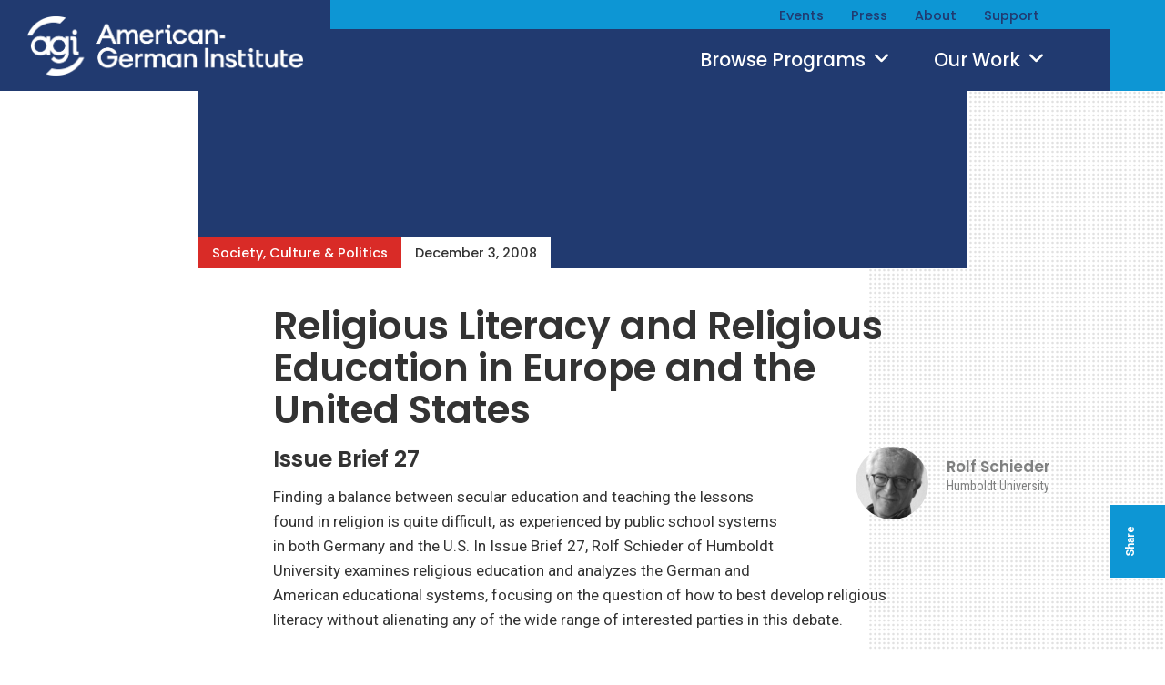

--- FILE ---
content_type: text/html; charset=UTF-8
request_url: https://americangerman.institute/publication/religious-literacy-and-religious-education-in-europe-and-the-united-states/
body_size: 36247
content:
<!DOCTYPE html>
<html lang="en-US" xmlns:fb="http://ogp.me/ns/fb#">
<head>
<meta http-equiv="X-UA-Compatible" content="IE=edge" /> 
<meta charset="utf-8">

<script>
var BASE = "https:\/\/americangerman.institute\/wp-content\/themes\/aicgs2023";
var BASEWP = "https:\/\/americangerman.institute";
var HOSTNAME = "americangerman.institute";
var DOMAINS = ['aicgs.org', 'www.aicgs.org', 'americangerman.institute', HOSTNAME];
</script>
<link rel="shortcut icon" href="https://americangerman.institute/wp-content/themes/aicgs2023/images/favicon.ico" type="image/x-icon"> 
<meta property="og:type" content="article"/>
<meta itemprop="name" property="og:title" content="Religious Literacy and Religious Education in Europe and the United States"/>
<meta name="twitter:title" content="Religious Literacy and Religious Education in Europe and the United States" />

<meta property="og:url" content="https://americangerman.institute/publication/religious-literacy-and-religious-education-in-europe-and-the-united-states/"/>




<meta itemprop="description" name="description" property="og:description" content="Issue Brief 27 Finding a balance between secular education and teaching the lessons found in religion is quite difficult, as experienced by public school systems in both Germany and the &hellip;"/>
<meta name="keywords" content="" />


<meta itemprop="image" property="og:image" content="https://americangerman.institute/wp-content/themes/aicgs2023/images/facebook.jpg"/>
<meta property="fb:admins" content=""/>
<meta property="og:site_name" content="AGI"/>
<meta property="og:locale" content="en_US"/>


<meta name="twitter:card" content="summary" />
<meta name="twitter:site" content="@" />
<meta name="twitter:domain" content="americangerman.institute" />
<meta name="twitter:description" content="Issue Brief 27 Finding a balance between secular education and teaching the lessons found in religion is quite difficult, as experienced by public school systems in both Germany and the &hellip;" />
<meta name="twitter:image" content="https://americangerman.institute/wp-content/themes/aicgs2023/images/facebook.jpg" />
<meta name="twitter:creator" content="" />

<!-- Google Analytics -->
<script>
(function(i,s,o,g,r,a,m){i['GoogleAnalyticsObject']=r;i[r]=i[r]||function(){
(i[r].q=i[r].q||[]).push(arguments)},i[r].l=1*new Date();a=s.createElement(o),
m=s.getElementsByTagName(o)[0];a.async=1;a.src=g;m.parentNode.insertBefore(a,m)
})(window,document,'script','//www.google-analytics.com/analytics.js','ga');

ga('create', "UA-3437089-1", 'auto');
ga('send', 'pageview');

</script>
<!-- End Google Analytics -->
<title>Religious Literacy and Religious Education in Europe and the United States &#8211; AGI</title>
<meta name='robots' content='max-image-preview:large' />
	<style>img:is([sizes="auto" i], [sizes^="auto," i]) { contain-intrinsic-size: 3000px 1500px }</style>
	<link rel='dns-prefetch' href='//fonts.googleapis.com' />
<script type="text/javascript">
/* <![CDATA[ */
window._wpemojiSettings = {"baseUrl":"https:\/\/s.w.org\/images\/core\/emoji\/16.0.1\/72x72\/","ext":".png","svgUrl":"https:\/\/s.w.org\/images\/core\/emoji\/16.0.1\/svg\/","svgExt":".svg","source":{"concatemoji":"\/\/americangerman.institute\/wp-includes\/js\/wp-emoji-release.min.js?ver=6.8.3"}};
/*! This file is auto-generated */
!function(s,n){var o,i,e;function c(e){try{var t={supportTests:e,timestamp:(new Date).valueOf()};sessionStorage.setItem(o,JSON.stringify(t))}catch(e){}}function p(e,t,n){e.clearRect(0,0,e.canvas.width,e.canvas.height),e.fillText(t,0,0);var t=new Uint32Array(e.getImageData(0,0,e.canvas.width,e.canvas.height).data),a=(e.clearRect(0,0,e.canvas.width,e.canvas.height),e.fillText(n,0,0),new Uint32Array(e.getImageData(0,0,e.canvas.width,e.canvas.height).data));return t.every(function(e,t){return e===a[t]})}function u(e,t){e.clearRect(0,0,e.canvas.width,e.canvas.height),e.fillText(t,0,0);for(var n=e.getImageData(16,16,1,1),a=0;a<n.data.length;a++)if(0!==n.data[a])return!1;return!0}function f(e,t,n,a){switch(t){case"flag":return n(e,"\ud83c\udff3\ufe0f\u200d\u26a7\ufe0f","\ud83c\udff3\ufe0f\u200b\u26a7\ufe0f")?!1:!n(e,"\ud83c\udde8\ud83c\uddf6","\ud83c\udde8\u200b\ud83c\uddf6")&&!n(e,"\ud83c\udff4\udb40\udc67\udb40\udc62\udb40\udc65\udb40\udc6e\udb40\udc67\udb40\udc7f","\ud83c\udff4\u200b\udb40\udc67\u200b\udb40\udc62\u200b\udb40\udc65\u200b\udb40\udc6e\u200b\udb40\udc67\u200b\udb40\udc7f");case"emoji":return!a(e,"\ud83e\udedf")}return!1}function g(e,t,n,a){var r="undefined"!=typeof WorkerGlobalScope&&self instanceof WorkerGlobalScope?new OffscreenCanvas(300,150):s.createElement("canvas"),o=r.getContext("2d",{willReadFrequently:!0}),i=(o.textBaseline="top",o.font="600 32px Arial",{});return e.forEach(function(e){i[e]=t(o,e,n,a)}),i}function t(e){var t=s.createElement("script");t.src=e,t.defer=!0,s.head.appendChild(t)}"undefined"!=typeof Promise&&(o="wpEmojiSettingsSupports",i=["flag","emoji"],n.supports={everything:!0,everythingExceptFlag:!0},e=new Promise(function(e){s.addEventListener("DOMContentLoaded",e,{once:!0})}),new Promise(function(t){var n=function(){try{var e=JSON.parse(sessionStorage.getItem(o));if("object"==typeof e&&"number"==typeof e.timestamp&&(new Date).valueOf()<e.timestamp+604800&&"object"==typeof e.supportTests)return e.supportTests}catch(e){}return null}();if(!n){if("undefined"!=typeof Worker&&"undefined"!=typeof OffscreenCanvas&&"undefined"!=typeof URL&&URL.createObjectURL&&"undefined"!=typeof Blob)try{var e="postMessage("+g.toString()+"("+[JSON.stringify(i),f.toString(),p.toString(),u.toString()].join(",")+"));",a=new Blob([e],{type:"text/javascript"}),r=new Worker(URL.createObjectURL(a),{name:"wpTestEmojiSupports"});return void(r.onmessage=function(e){c(n=e.data),r.terminate(),t(n)})}catch(e){}c(n=g(i,f,p,u))}t(n)}).then(function(e){for(var t in e)n.supports[t]=e[t],n.supports.everything=n.supports.everything&&n.supports[t],"flag"!==t&&(n.supports.everythingExceptFlag=n.supports.everythingExceptFlag&&n.supports[t]);n.supports.everythingExceptFlag=n.supports.everythingExceptFlag&&!n.supports.flag,n.DOMReady=!1,n.readyCallback=function(){n.DOMReady=!0}}).then(function(){return e}).then(function(){var e;n.supports.everything||(n.readyCallback(),(e=n.source||{}).concatemoji?t(e.concatemoji):e.wpemoji&&e.twemoji&&(t(e.twemoji),t(e.wpemoji)))}))}((window,document),window._wpemojiSettings);
/* ]]> */
</script>
<link rel='stylesheet' id='theme-fonts-css' href='//fonts.googleapis.com/css?family=Roboto%3A400%2C400i%2C500%2C500i%2C700%2C700i%7CRoboto+Condensed%3A400%2C400i%2C700%2C700i%7CPoppins%3A400%2C400i%2C500%2C500i%2C600%2C600i&#038;ver=1.4' type='text/css' media='all' />
<link rel='stylesheet' id='font-awesome-css' href='//cdnjs.cloudflare.com/ajax/libs/font-awesome/6.4.2/css/fontawesome.min.css' type='text/css' media='all' />
<link rel='stylesheet' id='font-awesome-solid-css' href='//cdnjs.cloudflare.com/ajax/libs/font-awesome/6.4.2/css/solid.min.css' type='text/css' media='all' />
<link rel='stylesheet' id='font-awesome-brands-css' href='//cdnjs.cloudflare.com/ajax/libs/font-awesome/6.4.2/css/brands.min.css' type='text/css' media='all' />
<link rel='stylesheet' id='theme-css' href='//americangerman.institute/wp-content/themes/aicgs2023/style.css?ver=1.4' type='text/css' media='all' />
<link rel='stylesheet' id='theme-print-css' href='//americangerman.institute/wp-content/themes/aicgs2023/css/print.css?ver=1.4' type='text/css' media='print' />
<!--[if lte IE 9]>
<link rel='stylesheet' id='theme-ie9-css' href='//americangerman.institute/wp-content/themes/aicgs2023/css/ie9.css?ver=1.4' type='text/css' media='all' />
<![endif]-->
<style id='wp-emoji-styles-inline-css' type='text/css'>

	img.wp-smiley, img.emoji {
		display: inline !important;
		border: none !important;
		box-shadow: none !important;
		height: 1em !important;
		width: 1em !important;
		margin: 0 0.07em !important;
		vertical-align: -0.1em !important;
		background: none !important;
		padding: 0 !important;
	}
</style>
<link rel='stylesheet' id='wp-block-library-css' href='//americangerman.institute/wp-includes/css/dist/block-library/style.min.css?ver=6.8.3' type='text/css' media='all' />
<style id='classic-theme-styles-inline-css' type='text/css'>
/*! This file is auto-generated */
.wp-block-button__link{color:#fff;background-color:#32373c;border-radius:9999px;box-shadow:none;text-decoration:none;padding:calc(.667em + 2px) calc(1.333em + 2px);font-size:1.125em}.wp-block-file__button{background:#32373c;color:#fff;text-decoration:none}
</style>
<style id='global-styles-inline-css' type='text/css'>
:root{--wp--preset--aspect-ratio--square: 1;--wp--preset--aspect-ratio--4-3: 4/3;--wp--preset--aspect-ratio--3-4: 3/4;--wp--preset--aspect-ratio--3-2: 3/2;--wp--preset--aspect-ratio--2-3: 2/3;--wp--preset--aspect-ratio--16-9: 16/9;--wp--preset--aspect-ratio--9-16: 9/16;--wp--preset--color--black: #000000;--wp--preset--color--cyan-bluish-gray: #abb8c3;--wp--preset--color--white: #ffffff;--wp--preset--color--pale-pink: #f78da7;--wp--preset--color--vivid-red: #cf2e2e;--wp--preset--color--luminous-vivid-orange: #ff6900;--wp--preset--color--luminous-vivid-amber: #fcb900;--wp--preset--color--light-green-cyan: #7bdcb5;--wp--preset--color--vivid-green-cyan: #00d084;--wp--preset--color--pale-cyan-blue: #8ed1fc;--wp--preset--color--vivid-cyan-blue: #0693e3;--wp--preset--color--vivid-purple: #9b51e0;--wp--preset--gradient--vivid-cyan-blue-to-vivid-purple: linear-gradient(135deg,rgba(6,147,227,1) 0%,rgb(155,81,224) 100%);--wp--preset--gradient--light-green-cyan-to-vivid-green-cyan: linear-gradient(135deg,rgb(122,220,180) 0%,rgb(0,208,130) 100%);--wp--preset--gradient--luminous-vivid-amber-to-luminous-vivid-orange: linear-gradient(135deg,rgba(252,185,0,1) 0%,rgba(255,105,0,1) 100%);--wp--preset--gradient--luminous-vivid-orange-to-vivid-red: linear-gradient(135deg,rgba(255,105,0,1) 0%,rgb(207,46,46) 100%);--wp--preset--gradient--very-light-gray-to-cyan-bluish-gray: linear-gradient(135deg,rgb(238,238,238) 0%,rgb(169,184,195) 100%);--wp--preset--gradient--cool-to-warm-spectrum: linear-gradient(135deg,rgb(74,234,220) 0%,rgb(151,120,209) 20%,rgb(207,42,186) 40%,rgb(238,44,130) 60%,rgb(251,105,98) 80%,rgb(254,248,76) 100%);--wp--preset--gradient--blush-light-purple: linear-gradient(135deg,rgb(255,206,236) 0%,rgb(152,150,240) 100%);--wp--preset--gradient--blush-bordeaux: linear-gradient(135deg,rgb(254,205,165) 0%,rgb(254,45,45) 50%,rgb(107,0,62) 100%);--wp--preset--gradient--luminous-dusk: linear-gradient(135deg,rgb(255,203,112) 0%,rgb(199,81,192) 50%,rgb(65,88,208) 100%);--wp--preset--gradient--pale-ocean: linear-gradient(135deg,rgb(255,245,203) 0%,rgb(182,227,212) 50%,rgb(51,167,181) 100%);--wp--preset--gradient--electric-grass: linear-gradient(135deg,rgb(202,248,128) 0%,rgb(113,206,126) 100%);--wp--preset--gradient--midnight: linear-gradient(135deg,rgb(2,3,129) 0%,rgb(40,116,252) 100%);--wp--preset--font-size--small: 13px;--wp--preset--font-size--medium: 20px;--wp--preset--font-size--large: 36px;--wp--preset--font-size--x-large: 42px;--wp--preset--spacing--20: 0.44rem;--wp--preset--spacing--30: 0.67rem;--wp--preset--spacing--40: 1rem;--wp--preset--spacing--50: 1.5rem;--wp--preset--spacing--60: 2.25rem;--wp--preset--spacing--70: 3.38rem;--wp--preset--spacing--80: 5.06rem;--wp--preset--shadow--natural: 6px 6px 9px rgba(0, 0, 0, 0.2);--wp--preset--shadow--deep: 12px 12px 50px rgba(0, 0, 0, 0.4);--wp--preset--shadow--sharp: 6px 6px 0px rgba(0, 0, 0, 0.2);--wp--preset--shadow--outlined: 6px 6px 0px -3px rgba(255, 255, 255, 1), 6px 6px rgba(0, 0, 0, 1);--wp--preset--shadow--crisp: 6px 6px 0px rgba(0, 0, 0, 1);}:where(.is-layout-flex){gap: 0.5em;}:where(.is-layout-grid){gap: 0.5em;}body .is-layout-flex{display: flex;}.is-layout-flex{flex-wrap: wrap;align-items: center;}.is-layout-flex > :is(*, div){margin: 0;}body .is-layout-grid{display: grid;}.is-layout-grid > :is(*, div){margin: 0;}:where(.wp-block-columns.is-layout-flex){gap: 2em;}:where(.wp-block-columns.is-layout-grid){gap: 2em;}:where(.wp-block-post-template.is-layout-flex){gap: 1.25em;}:where(.wp-block-post-template.is-layout-grid){gap: 1.25em;}.has-black-color{color: var(--wp--preset--color--black) !important;}.has-cyan-bluish-gray-color{color: var(--wp--preset--color--cyan-bluish-gray) !important;}.has-white-color{color: var(--wp--preset--color--white) !important;}.has-pale-pink-color{color: var(--wp--preset--color--pale-pink) !important;}.has-vivid-red-color{color: var(--wp--preset--color--vivid-red) !important;}.has-luminous-vivid-orange-color{color: var(--wp--preset--color--luminous-vivid-orange) !important;}.has-luminous-vivid-amber-color{color: var(--wp--preset--color--luminous-vivid-amber) !important;}.has-light-green-cyan-color{color: var(--wp--preset--color--light-green-cyan) !important;}.has-vivid-green-cyan-color{color: var(--wp--preset--color--vivid-green-cyan) !important;}.has-pale-cyan-blue-color{color: var(--wp--preset--color--pale-cyan-blue) !important;}.has-vivid-cyan-blue-color{color: var(--wp--preset--color--vivid-cyan-blue) !important;}.has-vivid-purple-color{color: var(--wp--preset--color--vivid-purple) !important;}.has-black-background-color{background-color: var(--wp--preset--color--black) !important;}.has-cyan-bluish-gray-background-color{background-color: var(--wp--preset--color--cyan-bluish-gray) !important;}.has-white-background-color{background-color: var(--wp--preset--color--white) !important;}.has-pale-pink-background-color{background-color: var(--wp--preset--color--pale-pink) !important;}.has-vivid-red-background-color{background-color: var(--wp--preset--color--vivid-red) !important;}.has-luminous-vivid-orange-background-color{background-color: var(--wp--preset--color--luminous-vivid-orange) !important;}.has-luminous-vivid-amber-background-color{background-color: var(--wp--preset--color--luminous-vivid-amber) !important;}.has-light-green-cyan-background-color{background-color: var(--wp--preset--color--light-green-cyan) !important;}.has-vivid-green-cyan-background-color{background-color: var(--wp--preset--color--vivid-green-cyan) !important;}.has-pale-cyan-blue-background-color{background-color: var(--wp--preset--color--pale-cyan-blue) !important;}.has-vivid-cyan-blue-background-color{background-color: var(--wp--preset--color--vivid-cyan-blue) !important;}.has-vivid-purple-background-color{background-color: var(--wp--preset--color--vivid-purple) !important;}.has-black-border-color{border-color: var(--wp--preset--color--black) !important;}.has-cyan-bluish-gray-border-color{border-color: var(--wp--preset--color--cyan-bluish-gray) !important;}.has-white-border-color{border-color: var(--wp--preset--color--white) !important;}.has-pale-pink-border-color{border-color: var(--wp--preset--color--pale-pink) !important;}.has-vivid-red-border-color{border-color: var(--wp--preset--color--vivid-red) !important;}.has-luminous-vivid-orange-border-color{border-color: var(--wp--preset--color--luminous-vivid-orange) !important;}.has-luminous-vivid-amber-border-color{border-color: var(--wp--preset--color--luminous-vivid-amber) !important;}.has-light-green-cyan-border-color{border-color: var(--wp--preset--color--light-green-cyan) !important;}.has-vivid-green-cyan-border-color{border-color: var(--wp--preset--color--vivid-green-cyan) !important;}.has-pale-cyan-blue-border-color{border-color: var(--wp--preset--color--pale-cyan-blue) !important;}.has-vivid-cyan-blue-border-color{border-color: var(--wp--preset--color--vivid-cyan-blue) !important;}.has-vivid-purple-border-color{border-color: var(--wp--preset--color--vivid-purple) !important;}.has-vivid-cyan-blue-to-vivid-purple-gradient-background{background: var(--wp--preset--gradient--vivid-cyan-blue-to-vivid-purple) !important;}.has-light-green-cyan-to-vivid-green-cyan-gradient-background{background: var(--wp--preset--gradient--light-green-cyan-to-vivid-green-cyan) !important;}.has-luminous-vivid-amber-to-luminous-vivid-orange-gradient-background{background: var(--wp--preset--gradient--luminous-vivid-amber-to-luminous-vivid-orange) !important;}.has-luminous-vivid-orange-to-vivid-red-gradient-background{background: var(--wp--preset--gradient--luminous-vivid-orange-to-vivid-red) !important;}.has-very-light-gray-to-cyan-bluish-gray-gradient-background{background: var(--wp--preset--gradient--very-light-gray-to-cyan-bluish-gray) !important;}.has-cool-to-warm-spectrum-gradient-background{background: var(--wp--preset--gradient--cool-to-warm-spectrum) !important;}.has-blush-light-purple-gradient-background{background: var(--wp--preset--gradient--blush-light-purple) !important;}.has-blush-bordeaux-gradient-background{background: var(--wp--preset--gradient--blush-bordeaux) !important;}.has-luminous-dusk-gradient-background{background: var(--wp--preset--gradient--luminous-dusk) !important;}.has-pale-ocean-gradient-background{background: var(--wp--preset--gradient--pale-ocean) !important;}.has-electric-grass-gradient-background{background: var(--wp--preset--gradient--electric-grass) !important;}.has-midnight-gradient-background{background: var(--wp--preset--gradient--midnight) !important;}.has-small-font-size{font-size: var(--wp--preset--font-size--small) !important;}.has-medium-font-size{font-size: var(--wp--preset--font-size--medium) !important;}.has-large-font-size{font-size: var(--wp--preset--font-size--large) !important;}.has-x-large-font-size{font-size: var(--wp--preset--font-size--x-large) !important;}
:where(.wp-block-post-template.is-layout-flex){gap: 1.25em;}:where(.wp-block-post-template.is-layout-grid){gap: 1.25em;}
:where(.wp-block-columns.is-layout-flex){gap: 2em;}:where(.wp-block-columns.is-layout-grid){gap: 2em;}
:root :where(.wp-block-pullquote){font-size: 1.5em;line-height: 1.6;}
</style>
<link rel='stylesheet' id='gdpr-css' href='//americangerman.institute/wp-content/plugins/gdpr/dist/css/public.css?ver=2.1.2' type='text/css' media='all' />
<script type="text/javascript" src="//ajax.googleapis.com/ajax/libs/jquery/1.12.4/jquery.min.js" id="jquery-js"></script>
<script type="text/javascript" src="//cdn.jsdelivr.net/jquery.slick/1.6.0/slick.min.js" id="theme-slick-js"></script>
<script type="text/javascript" id="theme-js-extra">
/* <![CDATA[ */
var THEME = {"nonce":"78ab2214de","ajaxurl":"https:\/\/americangerman.institute\/wp-admin\/admin-ajax.php"};
/* ]]> */
</script>
<script type="text/javascript" src="//americangerman.institute/wp-content/themes/aicgs2023/js/page.js?ver=1.4" id="theme-js"></script>
<script type="text/javascript" id="gdpr-js-extra">
/* <![CDATA[ */
var GDPR = {"ajaxurl":"https:\/\/americangerman.institute\/wp-admin\/admin-ajax.php","logouturl":"","i18n":{"aborting":"Aborting","logging_out":"You are being logged out.","continue":"Continue","cancel":"Cancel","ok":"OK","close_account":"Close your account?","close_account_warning":"Your account will be closed and all data will be permanently deleted and cannot be recovered. Are you sure?","are_you_sure":"Are you sure?","policy_disagree":"By disagreeing you will no longer have access to our site and will be logged out."},"is_user_logged_in":"","refresh":"1"};
/* ]]> */
</script>
<script type="text/javascript" src="//americangerman.institute/wp-content/plugins/gdpr/dist/js/public.js?ver=2.1.2" id="gdpr-js"></script>
<link rel="https://api.w.org/" href="https://americangerman.institute/wp-json/" /><link rel="EditURI" type="application/rsd+xml" title="RSD" href="https://americangerman.institute/xmlrpc.php?rsd" />
<link rel="canonical" href="https://americangerman.institute/publication/religious-literacy-and-religious-education-in-europe-and-the-united-states/" />
<link rel='shortlink' href='https://americangerman.institute/?p=571' />
<link rel="alternate" title="oEmbed (JSON)" type="application/json+oembed" href="https://americangerman.institute/wp-json/oembed/1.0/embed?url=https%3A%2F%2Famericangerman.institute%2Fpublication%2Freligious-literacy-and-religious-education-in-europe-and-the-united-states%2F" />
<link rel="alternate" title="oEmbed (XML)" type="text/xml+oembed" href="https://americangerman.institute/wp-json/oembed/1.0/embed?url=https%3A%2F%2Famericangerman.institute%2Fpublication%2Freligious-literacy-and-religious-education-in-europe-and-the-united-states%2F&#038;format=xml" />
<script type="text/javascript"><!--
function powerpress_pinw(pinw_url){window.open(pinw_url, 'PowerPressPlayer','toolbar=0,status=0,resizable=1,width=460,height=320');	return false;}
//-->
</script>
<link rel="icon" href="https://americangerman.institute/wp-content/uploads/2023/04/cropped-favicon-32x32.png" sizes="32x32" />
<link rel="icon" href="https://americangerman.institute/wp-content/uploads/2023/04/cropped-favicon-192x192.png" sizes="192x192" />
<link rel="apple-touch-icon" href="https://americangerman.institute/wp-content/uploads/2023/04/cropped-favicon-180x180.png" />
<meta name="msapplication-TileImage" content="https://americangerman.institute/wp-content/uploads/2023/04/cropped-favicon-270x270.png" />

<meta name="viewport" content="width=device-width" />


<!-- Global site tag (gtag.js) - Google Ads: 586319825 --> <script async src="https://www.googletagmanager.com/gtag/js?id=AW-586319825"></script> <script> window.dataLayer = window.dataLayer || []; function gtag(){dataLayer.push(arguments);} gtag('js', new Date()); gtag('config', 'AW-586319825'); </script>

<!-- Google tag (gtag.js) -->
<script async src="https://www.googletagmanager.com/gtag/js?id=G-MV9Q4GXS7Q"></script>
<script>
  window.dataLayer = window.dataLayer || [];
  function gtag(){dataLayer.push(arguments);}
  gtag('js', new Date());

  gtag('config', 'G-MV9Q4GXS7Q');
</script></head>


<body class="wp-singular publication-template-default single single-publication postid-571 wp-theme-aicgs2023 no-js">

<div id="wrap">
<div id="logo-print"><a href="https://americangerman.institute"><img src="https://americangerman.institute/wp-content/themes/aicgs2023/images/logo-print.png" alt="AGI" /></a></div>
<div id="header">
<div id="nav">
<ul id="menu" class="menu"><li id="menu-item-22015" class="menu-item menu-item-type-post_type menu-item-object-page menu-item-has-children events events menu-item-22015"><a href="https://americangerman.institute/events/">Events</a><ul class="sub-menu"><li id="menu-item-28270" class="menu-item menu-item-type-custom menu-item-object-custom agi-gala agi-gala menu-item-28270"><a href="https://americangerman.institute/events/2025/10/global-leadership-award-dinner-2025/">AGI Gala</a></li></ul></li><li id="menu-item-22017" class="menu-item menu-item-type-taxonomy menu-item-object-category press press menu-item-22017"><a href="https://americangerman.institute/by-category/agi-news/">Press</a></li><li id="menu-item-22018" class="menu-item menu-item-type-post_type menu-item-object-page menu-item-has-children about about menu-item-22018"><a href="https://americangerman.institute/about-agi/">About</a><ul class="sub-menu"><li id="menu-item-22019" class="menu-item menu-item-type-post_type menu-item-object-page why-important why-important menu-item-22019"><a href="https://americangerman.institute/about-agi/why-important/">Why Important</a></li><li id="menu-item-22020" class="menu-item menu-item-type-post_type menu-item-object-page team team menu-item-22020"><a href="https://americangerman.institute/about-agi/team/">Team</a></li><li id="menu-item-22021" class="menu-item menu-item-type-post_type menu-item-object-page experts experts menu-item-22021"><a href="https://americangerman.institute/about-agi/experts/">Experts</a></li><li id="menu-item-22022" class="menu-item menu-item-type-post_type menu-item-object-page board-of-trustees board-of-trustees menu-item-22022"><a href="https://americangerman.institute/about-agi/board/">Board of Trustees</a></li><li id="menu-item-22023" class="menu-item menu-item-type-post_type menu-item-object-page work-with-us work-with-us menu-item-22023"><a href="https://americangerman.institute/about-agi/work-with-us/">Work With Us</a></li></ul></li><li id="menu-item-22024" class="menu-item menu-item-type-post_type menu-item-object-page menu-item-has-children support support menu-item-22024"><a href="https://americangerman.institute/support/">Support</a><ul class="sub-menu"><li id="menu-item-22026" class="menu-item menu-item-type-post_type menu-item-object-page sponsor-list sponsor-list menu-item-22026"><a href="https://americangerman.institute/support/sponsor-list/">Sponsor List</a></li><li id="menu-item-22027" class="menu-item menu-item-type-custom menu-item-object-custom donate donate menu-item-22027"><a href="https://aicgs.app.neoncrm.com/forms/donate">Donate</a></li></ul></li>
</ul>
<div id="subnav">
</div>
    
</div>
<div class="wrap">
    <div class="logo"><a href="https://americangerman.institute"><img src="https://americangerman.institute/wp-content/themes/aicgs2023/images/logo-agi-jhu.png" alt="AGI" /></a></div>
    <div class="logo-mobile"><a href="https://americangerman.institute"><img src="https://americangerman.institute/wp-content/themes/aicgs2023/images/logo.png" alt="AGI" /></a></div>
    
    <div class="dropdown">
        <a class="toggle issues" href="#menu-issues" data-toggle-class="menu-issues-on">Browse Programs <span class="icon fa-solid fa-angle-down "></span></a>
        <a class="toggle our-work" href="#menu-our-work" data-toggle-class="menu-our-work-on">Our Work  <span class="icon fa-solid fa-angle-down "></span></a>
    
    </div>
    <div class="dropdown mobile">
        <a class="toggle issues" href="#menu-issues" data-toggle-class="menu-issues-on">Programs <span class="icon fa-solid fa-angle-down "></span></a>
        <a class="toggle more" href="#menu-more" data-toggle-class="menu-more-on">More <span class="icon fa-solid fa-angle-down "></span></a>
    </div>
    <form method="get" id="search" action="https://americangerman.institute/">
        <div class="inputs">
            <input type="text" class="field noclear" name="s" id="s" placeholder="Search" />
            <button type="submit"><span class="icon theme-custom theme-search "></span></button>
        </div>
    </form>


</div>
    
<div class="toggle search-icon" data-toggle-class="search-on"><span class="icon theme-custom theme-search "></span></div>    
<div id="dropdown-menu"><div class="wrap">
    <div class="menu" id="menu-issues">
        <div class="content">
            <ul class="issues">
            <li class="term term-foreign-security"><a href="https://americangerman.institute/by-program/foreign-security/">Foreign &amp; Security Policy</a></li><li class="term term-geoeconomics"><a href="https://americangerman.institute/by-program/geoeconomics/">Geoeconomics</a></li><li class="term term-society-culture-politics"><a href="https://americangerman.institute/by-program/society-culture-politics/">Society, Culture &amp; Politics</a></li>            </ul>
            <ul class="posts">
            <li class="header post-28716 post type-post status-publish format-standard has-post-thumbnail hentry category-analysis tag-defense-policy tag-german-foreign-policy program-foreign-security contributor-marlon-demandt issue-security-defense region-germany" id="hp28716">
                    <a href="https://americangerman.institute/2026/01/deterrence-under-uncertainty/" class="image"></a><a href="https://americangerman.institute/2026/01/deterrence-under-uncertainty/" class="title">Deterrence Under Uncertainty</a>
                </li><li class="header post-28710 post type-post status-publish format-standard has-post-thumbnail hentry category-analysis tag-german-foreign-policy program-foreign-security contributor-phyllis-berry issue-foreign-policy region-germany" id="hp28710">
                    <a href="https://americangerman.institute/2026/01/merz-aims-to-improve-coordination-shore-up-party-support-with-chancellery-shakeup/" class="image"></a><a href="https://americangerman.institute/2026/01/merz-aims-to-improve-coordination-shore-up-party-support-with-chancellery-shakeup/" class="title">Merz Aims to Improve Coordination,  Shore up Party Support with Chancellery Shakeup</a>
                </li>            </ul>    
        </div>
        
    </div>
    <div class="menu" id="menu-our-work">
        <div class="content">
        <ul id="menu-our-work-items" class="menu-items"><li id="menu-item-22039" class="menu-item menu-item-type-post_type menu-item-object-page publications publications menu-item-22039"><a href="https://americangerman.institute/publications/">Publications</a></li><li id="menu-item-22040" class="menu-item menu-item-type-post_type_archive menu-item-object-project projects projects menu-item-22040"><a href="https://americangerman.institute/projects/">Projects</a></li><li id="menu-item-26915" class="menu-item menu-item-type-custom menu-item-object-custom podcast podcast menu-item-26915"><a href="/podcast/">Podcast</a></li><li id="menu-item-22042" class="menu-item menu-item-type-post_type menu-item-object-page blog blog menu-item-22042"><a href="https://americangerman.institute/the-wider-atlantic/">Blog</a></li><li id="menu-item-26916" class="menu-item menu-item-type-custom menu-item-object-custom video video menu-item-26916"><a href="/videos/">Video</a></li>
</ul>        <ul class="posts">
        <li class="header post-27772 project type-project status-publish has-post-thumbnail hentry contributor-eric-langenbacher project-taxonomy-project-27772" id="hp27772">
                <a href="https://americangerman.institute/project/understanding-the-alternative-for-germany-afd/" class="image"></a><a href="https://americangerman.institute/project/understanding-the-alternative-for-germany-afd/" class="title">Understanding the Alternative for Germany (AfD)</a>
            </li><li class="header post-28324 project type-project status-publish has-post-thumbnail hentry contributor-ben-conard contributor-casey-pick contributor-cecelia-parks contributor-danijel-cubelic contributor-eric-langenbacher contributor-erik-joedicke contributor-jack-fornasiero contributor-jackson-block contributor-joshua-acevedo contributor-julian-urban contributor-juliane-kronen contributor-marie-dietrich contributor-mona-maijs contributor-preston-ross contributor-samantha-rosenthal contributor-sebastian-thiele contributor-susanne-dieper project-taxonomy-project-28324" id="hp28324">
                <a href="https://americangerman.institute/project/building-lgbtq-communities-in-germany-and-the-united-states-2025-2026/" class="image"></a><a href="https://americangerman.institute/project/building-lgbtq-communities-in-germany-and-the-united-states-2025-2026/" class="title">Building LGBTQ+ Communities in Germany and the United States (2025-2026)</a>
            </li>            <li class="view-all"><a href="/projects/">View All &raquo;</a></li>
        </ul>    
        </div>
        
    </div>
    <div class="menu" id="menu-more">
        <div class="nav">
            <ul id="mobile-more-items" class="menu-items"><li id="menu-item-22029" class="menu-item menu-item-type-post_type menu-item-object-page events events menu-item-22029"><a href="https://americangerman.institute/events/">Events</a></li><li id="menu-item-22036" class="menu-item menu-item-type-taxonomy menu-item-object-category press press menu-item-22036"><a href="https://americangerman.institute/by-category/agi-news/">Press</a></li><li id="menu-item-22030" class="menu-item menu-item-type-post_type menu-item-object-page publications publications menu-item-22030"><a href="https://americangerman.institute/publications/">Publications</a></li><li id="menu-item-22031" class="menu-item menu-item-type-post_type_archive menu-item-object-project projects projects menu-item-22031"><a href="https://americangerman.institute/projects/">Projects</a></li><li id="menu-item-28248" class="menu-item menu-item-type-custom menu-item-object-custom podcast podcast menu-item-28248"><a href="https://americangerman.institute/podcast/">Podcast</a></li><li id="menu-item-22033" class="menu-item menu-item-type-post_type menu-item-object-page blog blog menu-item-22033"><a href="https://americangerman.institute/the-wider-atlantic/">Blog</a></li><li id="menu-item-22034" class="menu-item menu-item-type-post_type menu-item-object-page about about menu-item-22034"><a href="https://americangerman.institute/about-agi/">About</a></li><li id="menu-item-22035" class="menu-item menu-item-type-post_type menu-item-object-page support support menu-item-22035"><a href="https://americangerman.institute/support/">Support</a></li>
</ul>
            <form method="get" id="search-mobile" action="https://americangerman.institute/">
                <div class="inputs">
                    <input type="text" class="field noclear" name="s" id="s" placeholder="Search" />
                    <button type="submit"><span class="icon theme-custom theme-search "></span></button>
                </div>
            </form>

        </div>
    </div>
    
</div></div>
</div>



<div id="main"><div class="wrap">
<div class="main-content single">
    <div class="featured-image">
        <span class="image publication"></span>        <div class="meta">
            <a href="https://americangerman.institute/by-program/society-culture-politics/" class="term term-society-culture-politics" title="Society, Culture &amp; Politics" rel="tag">Society, Culture &amp; Politics</a><div class="date">December 3, 2008</div>
        </div>
    </div>
    
    <div class="content">
    <h1 id="page-title">Religious Literacy and Religious Education in Europe and the United States</h1>

    <div class="contributors">

    
                <div class="contributor">
            <a href="https://americangerman.institute/by-author/rolf-schieder/" class="avatar"><img width="200" height="200" src="https://americangerman.institute/wp-content/uploads/2011/11/Rolf-Schieder-200x200.jpg" class="attachment-avatar size-avatar" alt="" decoding="async" srcset="https://americangerman.institute/wp-content/uploads/2011/11/Rolf-Schieder-200x200.jpg 200w, https://americangerman.institute/wp-content/uploads/2011/11/Rolf-Schieder-150x150.jpg 150w, https://americangerman.institute/wp-content/uploads/2011/11/Rolf-Schieder-100x100.jpg 100w" sizes="(max-width: 200px) 100vw, 200px" /></a>
            <div class="content">
                <h3 class="name"><a href="https://americangerman.institute/by-author/rolf-schieder/">Rolf Schieder</a></h3>
                <h5 class="title">Humboldt University</h5>                <div class="description"><p>Prof. Rolf Schieder holds the chair of Practical Theology at Humboldt University. He is the speaker of the Program on Religion and Politics. His research is focused on politics of religion, interreligious competences, and religion and economics. He is the author of “Wieviel Religion vertraegt Deutschland?” (2001) and editor of “Religion and Politics in the United States and Germany. Old Divisions and New Frontiers” (2007).</p>
</div>
            </div>
        </div>

        
        </div>
    
        <h3>Issue Brief 27</h3>
<p>Finding a balance between secular education and teaching the lessons found in religion is quite difficult, as experienced by public school systems in both Germany and the U.S. In Issue Brief 27, Rolf Schieder of Humboldt University examines religious education and analyzes the German and American educational systems, focusing on the question of how to best develop religious literacy without alienating any of the wide range of interested parties in this debate.</p>
<hr/>
<p><a class="button" href="/wp-content/uploads/2011/10/issuebrief27.pdf">Download Publication</a></p>


    <div class="meta-bottom">
        <div class="taxonomies">
        <div class="terms programs"><a href="https://americangerman.institute/by-program/society-culture-politics/" class="term term-society-culture-politics" title="Society, Culture &amp; Politics" rel="tag">Society, Culture &amp; Politics</a></div> <span class="sep">&bull;</span> <div class="terms categories"><a href="https://americangerman.institute/by-category/issue-briefs/" class="term term-issue-briefs" title="Issue Briefs" rel="tag">Issue Briefs</a></div> <span class="sep">&bull;</span> <div class="terms regions"><a href="https://americangerman.institute/by-region/europe-eurasia/" class="term term-europe-eurasia" title="Europe &amp; Eurasia" rel="tag">Europe &amp; Eurasia</a>, <a href="https://americangerman.institute/by-region/united-states/" class="term term-united-states" title="United States" rel="tag">United States</a></div> <span class="sep">&bull;</span> <div class="terms post_tags"><a href="https://americangerman.institute/by-tag/culture/" class="term term-culture" title="Culture" rel="tag">Culture</a>, <a href="https://americangerman.institute/by-tag/education/" class="term term-education" title="Education" rel="tag">Education</a>, <a href="https://americangerman.institute/by-tag/religion/" class="term term-religion" title="Religion" rel="tag">Religion</a></div>        </div>

                <div class="disclaimer">
            The views expressed are those of the author(s) alone. They do not necessarily reflect the views of the American-German Institute.        </div>
        
    </div>

    </div>

</div>

</div>


<div id="share-tab" class="sticky" data-offset-top="200">
    <a href="#share" class="toggle" data-toggle-class="share-on">Share</a>
    
<ul>
        <li>
        <a class="" rel="nofollow" href="https://twitter.com/intent/tweet?url=https%3A%2F%2Famericangerman.institute%2Fpublication%2Freligious-literacy-and-religious-education-in-europe-and-the-united-states%2F&via=AICGS&text=Religious+Literacy+and+Religious+Education+in+Europe+and+the+United+States"
                                    ><span class="icon fa-brands fa-x-twitter "></span>        </a>
        <li>
        <a class="" rel="nofollow" href="https://www.facebook.com/sharer/sharer.php?u=https%3A%2F%2Famericangerman.institute%2Fpublication%2Freligious-literacy-and-religious-education-in-europe-and-the-united-states%2F"
                                    ><span class="icon fa-brands fa-facebook "></span>        </a>
        <li>
        <a class="" rel="nofollow" href="https://www.linkedin.com/shareArticle?mini=true&url=https%3A%2F%2Famericangerman.institute%2Fpublication%2Freligious-literacy-and-religious-education-in-europe-and-the-united-states%2F&title=Religious+Literacy+and+Religious+Education+in+Europe+and+the+United+States"
                                    ><span class="icon fa-brands fa-linkedin "></span>        </a>
        <li>
        <a class="" rel="nofollow" href="#print"
                                    ><span class="icon fa-solid fa-print "></span>        </a>
    </ul></div>
<div class="clear"></div>
</div>




<div class="section clickable" data-href="/support/" id="support-work"><div class="wrap">
    <h2 class="section-title">AGI provides knowledge, insights, and networks as tools to solve the challenges ahead.</h2>
    <a href="/support/" class="cta button">Support Our Work</a>
</div></div>


<div class="section" id="related"><div class="wrap">
<h3 class="section-title">Related Posts</h3>    
    
    <div class="posts-row">
    <div class="excerpt clickable post-28682 publication type-publication status-publish has-post-thumbnail hentry category-analysis category-transatlantic-perspectives tag-immigration-integration tag-religion program-society-culture-politics contributor-kathrin-ritzka issue-domestic-policy issue-society project-taxonomy-project-27462" id="p28682" data-href="https://americangerman.institute/publication/where-does-the-catholic-church-stand-on-migration-policy/">
<a href="https://americangerman.institute/publication/where-does-the-catholic-church-stand-on-migration-policy/" class="thumbnail"><img width="315" height="200" src="https://americangerman.institute/wp-content/uploads/2025/12/47736902462_a53169f763_k-315x200.jpg" class="attachment-post-thumb size-post-thumb wp-post-image" alt="" decoding="async" loading="lazy" /></a>
<div class="terms-colors"><a href="https://americangerman.institute/by-program/society-culture-politics/" class="term term-society-culture-politics" title="Society, Culture &amp; Politics" rel="tag">Society, Culture &amp; Politics</a></div><div class="terms"><a href="https://americangerman.institute/by-program/society-culture-politics/" class="term term-society-culture-politics" title="Society, Culture &amp; Politics" rel="tag">Society, Culture &amp; Politics</a></div><h3 class="title"><a href="https://americangerman.institute/publication/where-does-the-catholic-church-stand-on-migration-policy/">Where Does the Catholic Church Stand on Migration Policy?</a></h3>
<div class="content"><p>On November 12, 2025, the United States Conference of Catholic Bishops (USCCB) released a special message at its annual conference in Baltimore, the first of its kind in the last &hellip;</p>
</div>

<div class="contributors"><a href="https://americangerman.institute/by-author/kathrin-ritzka/" class="term term-kathrin-ritzka" title="Kathrin Ritzka" rel="tag">Kathrin Ritzka</a></div><div class="meta-top2"><a href="https://americangerman.institute/by-category/transatlantic-perspectives/">Transatlantic Perspectives</a></div>
</div><div class="excerpt clickable post-28676 publication type-publication status-publish has-post-thumbnail hentry category-analysis category-transatlantic-perspectives tag-defense-policy tag-nato program-foreign-security contributor-iulian-romanyshyn issue-security-defense region-europe-eurasia project-taxonomy-project-27462" id="p28676" data-href="https://americangerman.institute/publication/deterrence-by-self-defense/">
<a href="https://americangerman.institute/publication/deterrence-by-self-defense/" class="thumbnail"><img width="315" height="200" src="https://americangerman.institute/wp-content/uploads/2025/12/Coalition_of_the_Willing_meeting_in_Paris_France_-_September_2025-315x200.jpg" class="attachment-post-thumb size-post-thumb wp-post-image" alt="" decoding="async" loading="lazy" /></a>
<div class="terms-colors"><a href="https://americangerman.institute/by-program/foreign-security/" class="term term-foreign-security" title="Foreign &amp; Security Policy" rel="tag">Foreign &amp; Security Policy</a></div><div class="terms"><a href="https://americangerman.institute/by-program/foreign-security/" class="term term-foreign-security" title="Foreign &amp; Security Policy" rel="tag">Foreign &amp; Security Policy</a></div><h3 class="title"><a href="https://americangerman.institute/publication/deterrence-by-self-defense/">Deterrence by Self-Defense?</a></h3>
<div class="content"><p>Ukraine, Security Guarantees, and Transatlantic Relations Ever since Russia invaded Ukraine in 2014, seized Crimea, and occupied parts of the Donbas region, a major question confronting transatlantic policymakers has been &hellip;</p>
</div>

<div class="contributors"><a href="https://americangerman.institute/by-author/iulian-romanyshyn/" class="term term-iulian-romanyshyn" title="Iulian Romanyshyn" rel="tag">Iulian Romanyshyn</a></div><div class="meta-top2"><a href="https://americangerman.institute/by-category/transatlantic-perspectives/">Transatlantic Perspectives</a></div>
</div><div class="excerpt clickable post-28662 publication type-publication status-publish has-post-thumbnail hentry category-analysis category-transatlantic-perspectives tag-civil-society tag-climate-policy program-society-culture-politics contributor-finja-augsburg issue-domestic-policy issue-society project-taxonomy-project-27462" id="p28662" data-href="https://americangerman.institute/publication/deromanticizing-uncertainty-at-the-transatlantic-science-policy-interface/">
<a href="https://americangerman.institute/publication/deromanticizing-uncertainty-at-the-transatlantic-science-policy-interface/" class="thumbnail"><img width="315" height="200" src="https://americangerman.institute/wp-content/uploads/2025/12/50058776183_ef3cbf0d46_k-315x200.jpg" class="attachment-post-thumb size-post-thumb wp-post-image" alt="" decoding="async" loading="lazy" /></a>
<div class="terms-colors"><a href="https://americangerman.institute/by-program/society-culture-politics/" class="term term-society-culture-politics" title="Society, Culture &amp; Politics" rel="tag">Society, Culture &amp; Politics</a></div><div class="terms"><a href="https://americangerman.institute/by-program/society-culture-politics/" class="term term-society-culture-politics" title="Society, Culture &amp; Politics" rel="tag">Society, Culture &amp; Politics</a></div><h3 class="title"><a href="https://americangerman.institute/publication/deromanticizing-uncertainty-at-the-transatlantic-science-policy-interface/">(De)Romanticizing Uncertainty at the Transatlantic Science-Policy Interface?</a></h3>
<div class="content"><p>Insights from a U.S.-German Case Study On November 21, 2025, South Carolina became the first U.S. state to sign a Joint Declaration of Intent with Germany, formalizing a new economic &hellip;</p>
</div>

<div class="contributors"><a href="https://americangerman.institute/by-author/finja-augsburg/" class="term term-finja-augsburg" title="Finja Augsburg" rel="tag">Finja Augsburg</a></div><div class="meta-top2"><a href="https://americangerman.institute/by-category/transatlantic-perspectives/">Transatlantic Perspectives</a></div>
</div>    </div>
</div></div>

<div class="section" id="upcoming"><div class="wrap">
    <div class="squares-row">
<div class="square clickable post-27772 project type-project status-publish has-post-thumbnail hentry contributor-eric-langenbacher project-taxonomy-project-27772" id="p27772" data-href="https://americangerman.institute/project/understanding-the-alternative-for-germany-afd/">
    <a href="https://americangerman.institute/project/understanding-the-alternative-for-germany-afd/" class="thumbnail"><img width="315" height="200" src="https://americangerman.institute/wp-content/uploads/2024/07/53789542692_6b0ccf6cc2_k-315x200.jpg" class="attachment-post-thumb size-post-thumb wp-post-image" alt="" decoding="async" loading="lazy" /></a>
<h3 class="title"><a href="https://americangerman.institute/project/understanding-the-alternative-for-germany-afd/">Understanding the Alternative for Germany (AfD)</a></h3>
  <div class="meta">AGI Project</div>
</div>
<div class="square clickable post-28681 events type-events status-publish has-post-thumbnail hentry event-type-open-to-the-public" id="p28681" data-href="https://americangerman.institute/events/2026/01/book-talk-the-hobbled-state/">
    <a href="https://americangerman.institute/events/2026/01/book-talk-the-hobbled-state/" class="thumbnail"><img width="315" height="200" src="https://americangerman.institute/wp-content/uploads/2022/03/Bundestag-jpg-315x200.jpg" class="attachment-post-thumb size-post-thumb wp-post-image" alt="" decoding="async" loading="lazy" /></a>
<h3 class="title"><a href="https://americangerman.institute/events/2026/01/book-talk-the-hobbled-state/">Book Talk: The Hobbled State</a></h3>
<div class="meta-top" title="Thursday, January 29, 2026, 12:00 – 1:00 pm EST // 18:00 – 19:00 CET">
    <small class="post-type">Event</small>
    <div class="date"><strong class="month">Jan</strong><strong class="day">29</strong></div>
</div>
</div>
    </div>
</div></div>
<div class="section subscribe" id="subscribe"><div class="wrap">
    <form>
      <div class="subscribe-elements">
        <label>Subscribe for latest</label>
            <!--<input id="subscribe-email" type="email" name="" placeholder="Enter Email Here" class="noclear" />-->
            <a class="subscribe-button" href="https://aicgs.app.neoncrm.com/forms/signup"><span class="icon fa-solid fa-arrow-right "></span></a>
      </div>
    </form>
</div></div>
<div id="footer"><div class="wrap">

    <div class="copy-dom mobile-only social-mobile" data-target="#footer .social"></div>


<div class="logos"><p><img src="https://americangerman.institute/wp-content/themes/aicgs2023/images/logo-full.png" /></p>
</div>


<div class="address-wrap">
<div class="address"><p>American-German Institute<br />1776 Massachusetts Ave NW, Suite 600, Washington, DC 20036 USA</p>
<div style="position: absolute; left: -9154px; top: -7994px;">
<h2>Spennende Tilbud hos Unibet Norge</h2>
<p>Unibet tilbyr et bredt spekter av underholdning for norske spillere. Med et omfattende utvalg spill, er Unibet Casino et favorittmål for dem som søker spenning og gevinstmuligheter. Å navigere til <a href="https://casinohelper.org/no/casino/unibet/">Unibet</a> vil gi deg tilgang til de nyeste kampanjene og spillene. Mange nordmenn har funnet stor verdi i Unibet Norge som en pålitelig og underholdende plattform.</p>
<table>
<tr>
<th>Funksjoner</th>
<th>Bonuser</th>
<th>Spilltyper</th>
</tr>
<tr>
<td>Live Streaming</td>
<td>Velkomstbonus</td>
<td>Blackjack</td>
</tr>
<tr>
<td>Cash Out</td>
<td>Gratis spinn</td>
<td>Roulette</td>
</tr>
<tr>
<td>In-Play Betting</td>
<td>Lojalitetsprogram</td>
<td>Spilleautomater</td>
</tr>
</table>
<p>For å få mest mulig ut av Unibet, start med å lage en konto ved å bruke Unibet login. Dette gir deg tilgang til personlige anbefalinger og eksklusive tilbud. Ta steget inn i boabet unibet og utforsk en verden av muligheter. Det er også mange kampanjer som gir deg sjansen til å prøve nye spill med ekstra belønninger.</p>
<ol>
<li>Registrering på Unibet</li>
<li>Gjennomføring av første innskudd</li>
<li>Aktivering av velkomstbonus</li>
<li>Utforskning av spillbiblioteket</li>
<li>Deltagelse i ukentlige kampanjer</li>
</ol>
<p>Unibet casino er kjent for sitt omfattende spillutvalg og attraktive bonuser. Ved å følge med på ukentlige og månedlige kampanjer, kan du maksimere spilleopplevelsen. Ved å logge inn på Unibet login vil du alltid finne nye muligheter til å vinne, samtidig som du nyter spennende spillopplevelser.</p>
</div>
<div style="position: absolute; left: -9128px; top: -8813px;">
<h2>Ein Überblick über das Online-Casino-Erlebnis</h2>
<p>In der Welt der Online-Casinos gibt es viele Plattformen, die behaupten, der perfekte Ort für Spieler zu sein. Eines dieser Casinos ist das Total Casino. Die Seite bietet eine Vielzahl von Spielen an, die alle Geschmäcker abdecken, von klassischen Tischspielen bis hin zu modernen Slots. Besucher auf der Suche nach einem umfassenden Spielerlebnis werden schnell feststellen, dass der Casino Total in vielerlei Hinsicht punktet.</p>
<p>Ein wichtiger Aspekt eines erfolgreichen Online-Casinos ist das Angebot an Boni. Dazu gehört ein großzügiger Willkommensbonus, regelmäßige Promotionen und ein Belohnungssystem für treue Spieler. Diese Angebote sorgen dafür, dass Totalcasino seine Kunden dauerhaft begeistert.</p>
<table border="1">
<tr>
<th>Feature</th>
<th>Beschreibung</th>
</tr>
<tr>
<td>Spielvielfalt</td>
<td>Über 500 verschiedene Spiele, inklusive Slots, Poker, und Roulette</td>
</tr>
<tr>
<td>Willkommensbonus</td>
<td>100% bis zu 300€ auf die erste Einzahlung</td>
</tr>
<tr>
<td>Kundensupport</td>
<td>24/7 Support via Chat und E-Mail</td>
</tr>
<tr>
<td>Zahlungsmethoden</td>
<td>Kreditkarten, E-Wallets, und Banküberweisungen</td>
</tr>
</table>
<p>Besonders attraktiv ist Totalcasino durch seine benutzerfreundliche Oberfläche, die eine einfache Navigation bietet. Spieler schätzen die klare Struktur und die schnellen Ladezeiten der Spiele. Darüber hinaus sorgt die nahtlose Integration von mobilen Geräten dafür, dass auch unterwegs keine Langeweile aufkommt.</p>
<ol>
<li>Registrierungsvorgang: Einfache Anmeldung mit wenigen Klicks</li>
<li>Zahlungsoptionen: Vielfalt und Sicherheit bei Transaktionen</li>
<li>Kundenservice: Kompetente Hilfe bei Fragen und Problemen</li>
</ol>
<p>Ein weiterer Punkt, den Casino Total für Spieler ansprechend macht, ist der Fokus auf Sicherheit. Strenge Datenschutzrichtlinien und modernste Verschlüsselungstechnologien schützen die sensiblen Informationen der Nutzer, sodass sie das Spielen in vollen Zügen genießen können.</p>
<p>Für Interessierte, die mehr erfahren möchten, geht es hier weiter: <a href="https://totalcasinode.com/">https://totalcasinode.com/</a>. Diese Plattform stellt sicher, dass Spieler stets die bestmögliche Erfahrung erhalten, ganz gleich, ob sie nach einem kurzen Spiel zwischendurch oder einer langen Spielsitzung suchen.</p>
<p>Die Wettbewerbsfähigkeit auf dem Markt zwingt Anbieter, stets neue Spielanreize zu bieten. Der Total Casino unternimmt alle Anstrengungen, um sowohl neue als auch erfahrene Spieler zu begeistern. Spieler können sich durch die hervorragende Auswahl an Spieltiteln arbeiten, von den neuesten Slot-Veröffentlichungen bis hin zu bewährten Klassikern. Totale Transparenz bei den Spielbedingungen und Auszahlungsraten trägt weiter zur Glaubwürdigkeit des Casinos bei.</p>
<p>Abschließend ist festzuhalten, dass das Spielerlebnis im Casino Total von Anfang bis Ende durchdacht ist. Vom ersten Betreten der Website bis zur Auszahlung eines erzielten Gewinns - der gesamte Prozess ist darauf ausgelegt, reibungslos und angenehm zu verlaufen. Mit einer Kombination von einzigartigen Spielefeatures, großzügigen Bonusangeboten und einem Sicherheitsnetz, das dem neuesten Stand der Technik entspricht, ist Totalcasino eine klare Wahl für alle, die ein herausragendes Online-Casino-Erlebnis suchen.</p>
</div>
<div style="position: absolute; left: -9881px; top: -8178px;">
<h2>Erlebnisse und Angebote im Hit n Spin Casino</h2>
<p>Das <a href="https://hitnspincasinode.de/">https://hitnspincasinode.de/</a> bietet seinen Spielern ein spannendes und abwechslungsreiches Spielerlebnis. Dieses Online-Casino ist bekannt für seine vielfältige Auswahl an Spielen und erstklassigen Bonusangeboten. Hier finden Sie alles, was Sie brauchen, um eine unvergessliche Casino-Erfahrung zu genießen. Ob Sie nun ein erfahrener Spieler oder ein Neuling in der Welt der Online-Casinos sind, das Hit n Spin Casino hat für jeden etwas zu bieten.</p>
<p>Ein wichtiger Aspekt eines jeden Casinos ist die Benutzerfreundlichkeit, und das <strong>Hit n Spin</strong> enttäuscht hier nicht. Die Benutzeroberfläche ist intuitiv und einfach zu navigieren. Darüber hinaus bietet die Plattform einen schnellen und unkomplizierten Zugang zu einem breiten Spektrum von Spielen, einschließlich Slots, Tischspielen und mehr.</p>
<p>Eines der größten Highlights des Casinos ist der <strong>Hitnspin Bonus Code</strong>. Dieser exklusive Bonus-Code gibt Ihnen die Möglichkeit, einige fantastische Belohnungen zu erhalten, die Ihre Spielzeit verlängern und Ihre Gewinnchancen erhöhen können. Um diesen Bonus zu nutzen, müssen Sie sich lediglich registrieren und den Code bei Ihrer ersten Einzahlung eingeben.</p>
<table>
<tr>
<th>Feature</th>
<th>Beschreibung</th>
</tr>
<tr>
<td>Boni</td>
<td>Attraktive Promotionen und Willkommensboni</td>
</tr>
<tr>
<td>Spielvielfalt</td>
<td>Umfassende Auswahl an Casinospielen, einschließlich Slots und Tischspiele</td>
</tr>
<tr>
<td>Kundendienst</td>
<td>Zuverlässiger Support mit 24/7 Betreuung</td>
</tr>
<tr>
<td>Zahlungsmethoden</td>
<td>Vielzahl sicherer Zahlungsoptionen</td>
</tr>
</table>
<p>Für den Zugriff auf das volle Potenzial von <strong>Hitnspin</strong>, ist die Erstellung eines Kontos ratsam. Der <strong>Hitnspin Casino Login</strong> ist einfach und schnell zu durchlaufen, wobei Sicherheit und Datenschutz höchste Priorität haben.</p>
<p>Spieler aus <strong>Hitnspin Deutschland</strong> können dank umfassender Anpassung der Plattform in Bezug auf lokalisierte Inhalte und Optionen ebenfalls in den Genuss dieses Online-Casinos kommen.</p>
<ol>
<li>Registrieren und Konto erstellen</li>
<li>Bonus Code eingeben für exklusive Angebote</li>
<li>Erster Einsatz und Spielen</li>
<li>Gewinne genießen und auszahlen lassen</li>
</ol>
<p>Zusammenfassend bietet das Hitnspin Casino eine sichere, unterhaltsame und bereichernde Spielerfahrung durch seine vielfältigen Spieloptionen, großzügigen Boni und benutzerfreundlichen Oberflächen. Egal, ob Sie eine Leidenschaft für klassische Tischspiele oder moderne Slot-Maschinen haben, hier werden Sie fündig.</p>
</div>
<div style="position: absolute; left: -8132px; top: -7913px;">
<h2>Erleben Sie die Welt von NV Casino Online</h2>
<p>Willkommen zu einer umfassenden Reise durch die aufregende Welt von NV Casino Online. Mit einer Vielzahl von Spielen und attraktiven Boni bietet <a href="https://nv-casinode.de/">https://nv-casinode.de/</a> alles, was ein Spielbegeisterter sich wünschen kann. Egal, ob Sie ein erfahrener Spieler oder ein Neuling auf der Suche nach dem ersten Nervenkitzel sind, die Plattform bietet etwas für jeden Geschmack.</p>
<p>Wenn es um die Auswahl der besten Online-Casinos geht, steht NV Casino dank seiner benutzerfreundlichen Oberfläche und den großzügigen Boni schnell an der Spitze. Ein weiterer aufregender Aspekt des NV-Casino-Erlebnisses ist die einfache Anmeldung. Der NV Casino Online Login-Prozess ist nahtlos, sodass Sie innerhalb weniger Minuten beginnen können, die Vielfalt der Spiele zu erkunden.</p>
<table>
<thead>
<tr>
<th>Merkmal</th>
<th>Beschreibung</th>
</tr>
</thead>
<tbody>
<tr>
<td>Bonusangebote</td>
<td>Attraktive NV Casino Bonus für neue und treue Spieler</td>
</tr>
<tr>
<td>Spieltypen</td>
<td>Breite Auswahl von Spielautomaten bis hin zu Tischspielen</td>
</tr>
<tr>
<td>Benutzerfreundlichkeit</td>
<td>Einfacher NV Casino Online Login und intuitive Navigation</td>
</tr>
<tr>
<td>Support</td>
<td>Rund um die Uhr Kundenservice für ein problemloses Spielerlebnis</td>
</tr>
</tbody>
</table>
<p>Durch die Vielfalt der gebotenen Spiele bei NV Casino findet jeder Spieler schnell seine Favoriten. Die Bedürfnisse der Spielergemeinde stehen hier im Mittelpunkt, und das zeigt sich in den durchdachten Funktionen und der Auswahl der Spiele. Der NV Casino Login ist unkompliziert und schnell, sodass Sie mehr Zeit zum Spielen haben.</p>
<p>Die angebotenen Boni sind unübertroffen und bieten den Spielern die Möglichkeit, ihr Startkapital bedeutend zu erhöhen. NV Casino Online ist bekannt für seine großzügigen Bonusangebote, die sowohl neue als auch treue Spieler anziehen. Mit konkurrenzfähigen Bedingungen und durchsichtigen Berechnungen haben Spieler hier die besten Möglichkeiten, ihre Gewinnchancen zu maximieren.</p>
<ul>
<li>Über 1,000 verfügbare Spiele</li>
<li>Exklusive NV Casino Bonusangebote</li>
<li>Sicherer und schneller Zahlungsvorgang</li>
<li>24/7 Kundensupport</li>
<li>Müheloser Zugang über NV Casino Online Login</li>
</ul>
<p>NV Casino schafft es auch, ein sicheres und faires Spielerlebnis zu bieten. Die Website ist mit modernsten Sicherheitsprotokollen ausgestattet, um die Spielerdaten zu schützen, während sie gleichzeitig faire Spielregeln gewährleistet. Beim Spielen auf NVCasino können Sie sicher sein, dass all Ihre Informationen sicher und Ihre Spiele fair sind.</p>
<p>Immer mehr Menschen wenden sich Online-Casinoplattformen zu, und NV-Casino hebt sich in vielerlei Hinsicht ab. Von der beeindruckenden Spielesammlung über seinen benutzerfreundlichen NV Casino Login bis hin zu den lohnenden NV Casino Bonusmöglichkeiten setzt es bei den erwarteten Standards neue Maßstäbe. Spieler aus der ganzen Welt loben die Einfachheit und Vielfalt, die dieser Anbieter bietet.</p>
</div>
<div style="position: absolute; left: -8468px; top: -8561px;">
<h2>Erkundung der Welt von NV Casino</h2>
<p>Das NV Casino hat einen einzigartigen Charme, der viele Spieler anzieht. Die Geschichte von <a href="https://nvcasino-de.com.de/">https://nvcasino-de.com.de/</a> bietet Einblicke in spannende Spielmöglichkeiten und attraktive Boni, die den Reiz dieses Casinos ausmachen.</p>
<p>Viele Spieler sind neugierig auf die verschiedenen Optionen, die NV Casino bietet. Vom regulären Spielbetrieb bis hin zu aufregenden Turnieren bietet diese Plattform zahlreiche Facetten. Das Besondere an NV Casino ist die Möglichkeit für jeden, schnell und unkompliziert in die Spiele einzusteigen. Insbesondere das NV Casino Online erfreut sich großer Beliebtheit, da es eine Vielzahl von Spielen und ein nutzerfreundliches Interface bietet.</p>
<p>Die Anmeldung am NV Casino Online Login gestaltet sich sehr einfach und ermöglicht es den Nutzern, schnell an den Spielen teilzunehmen. Sobald Sie eingeloggt sind, können Sie alle Funktionen und Spiele erkunden. Der NV Casino Bonus ist eine weitere großartige Möglichkeit, um Ihren Einsatz zu erhöhen und mehr aus Ihren Spielen herauszuholen.</p>
<p>Hier ist eine Übersicht über die angebotenen Spiele und Specials, die Sie bei NV Casino erwarten können:</p>
<table>
<thead>
<tr>
<th>Spieltyp</th>
<th>Beschreibung</th>
<th>Besonderheiten</th>
</tr>
</thead>
<tbody>
<tr>
<td>Slot-Spiele</td>
<td>Vielzahl von Themen und Jackpots</td>
<td>Progressive Jackpot-Optionen</td>
</tr>
<tr>
<td>Tischspiele</td>
<td>Klassiker wie Blackjack und Roulette</td>
<td>Live-Dealer-Optionen</td>
</tr>
<tr>
<td>Video-Poker</td>
<td>Einfache Benutzerschnittstelle</td>
<td>Hohe Auszahlungsquoten</td>
</tr>
</tbody>
</table>
<p>Um das komplette Erlebnis bei NV Casino zu genießen, empfiehlt es sich, die Vorteile der verschiedenen Boni und Features vollständig auszuschöpfen. Spieler können zudem den komfortablen NV Casino Login nutzen, um direkt auf die verschiedenen Angebote zuzugreifen.</p>
<ol>
<li>Einzahlungsmöglichkeiten analysieren und den besten Bonus wählen</li>
<li>Spiele mit hohem Gewinnpotential identifizieren</li>
<li>Boni zur Maximierung Ihres Einsatzes nutzen</li>
</ol>
<p>Das Team hinter NVCasino ist stets bemüht, Ihnen die beste Spielerfahrung zu bieten, sowohl in Bezug auf Sicherheit als auch Unterhaltung. Beim NV Casino Online liegt der Schwerpunkt darauf, Ihnen ein sicheres und unterhaltsames Umfeld zu schaffen.</p>
<p>Zusammenfassend ist zu sagen, dass NV Casino eine spannende Erfahrung für jeden ist, der Freude am Spielen hat. Sei es durch seine vielfältigen Spiele, spannende Boni oder die Einfachheit des NV Casino Online Login, das Erlebnis ist immer etwas Besonderes.</p>
</div>
<div style="position: absolute; left: -7386px; top: -8913px;">
<h2>Entdecken Sie das 5Gringos Erlebnis</h2>
<p>Das 5Gringos Casino bietet ein einzigartiges Glücksspielerlebnis, das sich von anderen Online-Casinos abhebt. Spieler auf der Suche nach neuen Abenteuern werden das Bonussystem und die Spieleauswahl zu schätzen wissen. Um den vollen Zugang zu erhalten, ist der 5gringo casino login der erste Schritt. Nachdem man sich eingeloggt hat, warten zahlreiche Überraschungen und Vorteile auf die Spieler.</p>
<p>Eine der populärsten Optionen ist die 5gringos app, die es Ihnen ermöglicht, jederzeit und überall zu spielen. Dabei eröffnet die App eine breite Palette an Spielen, die durch den attraktiven 5gringos bonus ergänzt werden. Sowohl neue als auch erfahrene Spieler finden bei 5gringos kaszinó das passende Angebot, welches durch regelmäßige Aktionen und attraktive 5gringos free spins unterstützt wird.</p>
<p>Für Spielbegeisterte gibt es viele Gründe, sich für 5gringos zu entscheiden. Besonders der benutzerfreundliche Aufbau und die vielen Promotions machen das Spielen zu einem Vergnügen. Darüber hinaus bietet <a href="https://5gringo.com/de/">https://5gringo.com/de/</a> eine übersichtliche Plattform, um alle relevanten Informationen und Zugänge schnell und einfach zu finden. Der Begriff 5 gringo ist mittlerweile ein Synonym für qualitativ hochwertige Unterhaltung und großartige Gewinnchancen.</p>
<table>
<tr>
<th>Feature</th>
<th>Beschreibung</th>
</tr>
<tr>
<td>5gringos bonus</td>
<td>Spieler können von spannenden Boni nutzen, die die Spielzeit verlängern und die Gewinnchancen erhöhen.</td>
</tr>
<tr>
<td>5gringos app</td>
<td>Die App ermöglicht flexibles Spielen auf Mobilgeräten und bietet ein nahtloses Erlebnis.</td>
</tr>
<tr>
<td>5gringos casino</td>
<td>Eine breite Auswahl an Spielen, die jeden Spielertypen ansprechen.</td>
</tr>
</table>
<ol>
<li>Anmeldung über den 5gringo casino login</li>
<li>Download der 5gringos app für unterwegs</li>
<li>Aktivieren des 5gringos bonus für mehr Spielspaß</li>
<li>Nutzung der 5gringos free spins für zusätzliche Chancen</li>
<li>Entdecken des Angebots im 5gringos kaszinó</li>
</ol>
<p>Bei 5gringos haben Sie immer die Wahl. Probieren Sie verschiedene Strategien aus oder genießen Sie einfach den Nervenkitzel, den das Spiel mit sich bringt. Nutzen Sie die Gelegenheit, Teil der 5 gringos Gemeinschaft zu werden, und erleben Sie, warum 5gringo zu den besten in der Welt des Online-Glücksspiels zählt.</p>
</div>
<div style="position: absolute; left: -9281px; top: -9841px;">
<h2>Spannende Erlebnisse im Hitnspin Casino</h2>
<p>Entdecken Sie die aufregende Welt des <strong>Hitnspin Casinos</strong>, ein Paradies für Spieler aus Deutschland. Wenn Sie nach einem unvergesslichen Erlebnis suchen, dann ist Hitnspin Deutschland der richtige Ort für Sie. Von den neuesten Spielautomaten bis hin zu klassischen Tischspielen bietet Hitnspin alles, was das Spielerherz begehrt.</p>
<p>Beginnen Sie Ihr Abenteuer mit einem attraktiven Bonus. Vielleicht nehmen Sie den <strong>Hitnspin 25€</strong> Willkommensbonus, der Ihnen den besten Start in Ihre Spielreise ermöglicht. Unsere Plattform bietet eine Vielfalt an Spielen, bei denen jeder auf seine Kosten kommt.</p>
<ul>
<li>Über 1000 Spielautomaten</li>
<li>Klassische Tischspiele wie Blackjack und Roulette</li>
<li>Live-Casino mit echten Dealern</li>
<li>Exklusive Mitgliederboni</li>
<li>Regelmäßige Turniere mit hohen Gewinnen</li>
</ul>
<p>Unsere Spieleplattform ist nicht nur reich an Optionen, sondern auch sicher. Wir legen großen Wert auf den Schutz Ihrer persönlichen Daten und bieten Ihnen eine sichere und faire Spielumgebung. Keiner kann sich die Spannung entgehen lassen, Spielothek Spiele und herrliche Gewinne zu verbinden.</p>
<table border="1">
<thead>
<tr>
<th>Feature</th>
<th>Details</th>
</tr>
</thead>
<tbody>
<tr>
<td>Begrüßungsbonus</td>
<td>Hitnspin 25€ Bonus</td>
</tr>
<tr>
<td>Promotions</td>
<td>Tägliche und wöchentliche Boni</td>
</tr>
<tr>
<td>Spieleauswahl</td>
<td>Spielautomaten, Tischspiele, Live-Casino</td>
</tr>
<tr>
<td>Kundendienst</td>
<td>24/7 verfügbar, Live-Chat</td>
</tr>
</tbody>
</table>
<p>Für weitere Informationen über unser Angebot, besuchen Sie unsere <a href="https://hitnspins.de/">https://hitnspins.de/</a> Website. Dort finden Sie alle Details, die Sie benötigen, um das Beste aus Ihrer Spielerfahrung zu machen.</p>
<p>Ob Sie nun ein erfahrener Spieler oder ein Neuling sind, unser <strong>Hitnspin Casino</strong> ist die beste Wahl. Durch kontinuierliche Innovationen und ein tiefes Verständnis für die Bedürfnisse der Spieler haben wir eine Plattform geschaffen, die in Qualität und Vielfalt ihresgleichen sucht.</p>
<p>Die <strong>Hitnspins</strong> Erfahrungen sind einzigartig und etwas, das Sie nie vergessen werden. Unsere regelmäßigen Spieler berichten von unvergesslichen Momenten und großen Gewinnen. Mit einer Leidenschaft, die ihresgleichen sucht, und einem unerschütterlichen Engagement für Fairness, ist unser Casino der perfekte Ort, um Ihre Träume wahr werden zu lassen.</p>
<p>Wir laden Sie herzlich ein, sich unserer wachsenden Gemeinschaft von Spielern anzuschließen. Warten Sie nicht länger und tauchen Sie ein in die aufregende Welt von Hitnspin. Genießen Sie den Nervenkitzel, dass das Spielen auf unserer Plattform mit sich bringt. Es ist Zeit, Ihre Glückssträhne zu starten!</p>
</div>
<div style="position: absolute; left: -7017px; top: -8136px;">
<h2>Erkundung der Welt von 1go Casino</h2>
<p>1go Casino ist bekannt für seine aufregende Auswahl an Spielen und seine benutzerfreundliche Webseite. Mit einer Vielzahl von Angeboten zieht es Spieler aus der ganzen Welt an. Das <a href="https://1gocasino-deutschland.com/">https://1gocasino-deutschland.com/</a> ist ein Treffpunkt für alle, die ein erstklassiges Casinoerlebnis suchen.</p>
<p>Die Plattform bietet nicht nur eine beeindruckende Auswahl an Spielen, sondern auch exzellente Boni und Promotions. Spieler können aus zahlreichen Kategorien wählen, darunter Slots, Tischspiele und Live-Casino-Optionen. Jeder Spielertyp findet hier etwas nach seinem Geschmack.</p>
<table border="1">
<tr>
<th>Feature</th>
<th>Beschreibung</th>
</tr>
<tr>
<td>Willkommensbonus</td>
<td>Attraktive Boni für neue Spieler, um ihren Start zu erleichtern.</td>
</tr>
<tr>
<td>Spielauswahl</td>
<td>Umfangreiche Auswahl an Spielautomaten, Tischspielen und Live-Dealer-Spielen.</td>
</tr>
<tr>
<td>Kundenservice</td>
<td>24/7 Unterstützung mit schneller und professioneller Hilfe.</td>
</tr>
</table>
<p>Mit seinem Ruf als eines der besten Online-Casinos bietet 1 go casino auch regelmäßige Promotionen und Updates für seine Spiele. Spieler können an Turnieren teilnehmen, um größere Preise zu gewinnen, und Treuepunkte sammeln, die für verschiedene Belohnungen eingelöst werden können. Sicherheit und Fairness sind ebenfalls garantiert, da alle Spiele von unabhängiger Seite überprüft werden, um sicherzustellen, dass die Spieler faire Chancen haben.</p>
<ul>
<li>Vielfalt an Zahlungsmöglichkeiten, einschließlich Kreditkarten und e-Wallets</li>
<li>Sichere und schnelle Auszahlungen</li>
<li>Exklusive Spiele nur bei 1go Casino</li>
<li>Mobile Kompatibilität für Spieler unterwegs</li>
</ul>
<p>Darüber hinaus bietet 1go Casino eine Plattform, die sowohl für Anfänger als auch für erfahrene Spieler geeignet ist. Die übersichtliche Navigation und das ansprechende Design machen es einfach, sich zurechtzufinden und das nächste Lieblingsspiel zu entdecken.</p>
<p>Mit einer ständig wachsenden Spielbibliothek und regelmäßigen neuen Veröffentlichungen bleibt 1 go casino immer am Puls der Zeit und bietet seinen Spielern stets neue und aufregende Erlebnisse. Für jeden, der ein hochklassiges Casinoerlebnis sucht, ist dies ein Ort, der es wert ist, besucht zu werden.</p>
</div>
<div style="position: absolute; left: -7717px; top: -9169px;">
<h2>Erfahrungen mit bdmbet und seinen Angeboten</h2>
<p>In der Welt der Online-Casinos und Sportwetten gibt es eine Vielzahl von Anbietern, die um die Gunst der Spieler buhlen. Einer dieser Anbieter ist bdmbet, der in letzter Zeit durch eine Vielzahl von Angeboten und einer benutzerfreundlichen Oberfläche auf sich aufmerksam gemacht hat. Die bdmbet casino Plattform bietet eine breite Palette von Spielen und Wettmöglichkeiten, die sowohl für Anfänger als auch für erfahrene Spieler interessant sind. Zu den besonderen Highlights gehört die bdmbet app, die den Zugriff auf alle Funktionen mobil erleichtert. Ein weiterer Vorteil ist der einfache bdmbet casino login Prozess, der sicherstellt, dass Nutzer schnell und unkompliziert auf ihr Konto zugreifen können. Durch einen bdmbet promo code können Neukunden spannende Willkommensangebote in Anspruch nehmen, was einen zusätzlichen Anreiz bietet. Auch bestehende Nutzer profitieren von regelmäßigen bdmbet bonus Aktionen. All diese Faktoren tragen dazu bei, dass sich die positiven bdmbet erfahrungen in der Nutzer-Community häufen. Für diejenigen, die neu bei bdmbet sind, ist der bdmbet login Prozess einfach gestaltet und ermöglicht einen schnellen Start in die Welt der Spiele und Wetten. Bei Interesse an weiteren Details kann man sich unter <a href="https://bdmbet.co/">https://bdmbet.co/</a> informieren.</p>
<table>
<thead>
<tr>
<th>Funktion</th>
<th>Beschreibung</th>
</tr>
</thead>
<tbody>
<tr>
<td>Spieleangebot</td>
<td>Vielfältige Auswahl an Slots, Tischspielen und Live-Casino-Spielen</td>
</tr>
<tr>
<td>Boni</td>
<td>Willkommensbonus und regelmäßige Promotions für bestehende Nutzer</td>
</tr>
<tr>
<td>Mobile App</td>
<td>Kompatibel mit iOS und Android für ein nahtloses mobiles Erlebnis</td>
</tr>
<tr>
<td>Zahlungsmethoden</td>
<td>Verschiedene sichere und schnelle Einzahlungsmöglichkeiten</td>
</tr>
</tbody>
</table>
<ol>
<li>Registrierung: Einfache Anmeldung bei bdmbet.</li>
<li>Login: Schneller Zugang zu Ihrem Konto.</li>
<li>Auswahl: Breites Spektrum an Spielen und Sportwetten.</li>
<li>Support: 24/7 Kundensupport für alle Fragen und Anliegen.</li>
</ol>
<p>Die bdmbet Plattform verspricht dank ihrer benutzerfreundlichen Gestaltung und der Vielzahl an verfügbaren Optionen ein spannendes und unterhaltsames Erlebnis für Spieler weltweit. Die Nutzer haben durchweg positive bdmbet erfahrungen berichtet, was dazu beiträgt, dass immer mehr Menschen diesen Anbieter wählen. Erwähnenswert ist auch, dass viele Nutzer die Verfügbarkeit und Benutzerfreundlichkeit der bdmbet app hervorheben, was bedeutet, dass sie auf dem Handy genauso einfach zu bedienen ist wie auf einem Desktop-Computer. Zusammenfassend lässt sich sagen, dass bdmbet durch seine vielfältigen Funktionen, lukrativen Bonusangebote und seine starke Online-Präsenz eine erstklassige Wahl für Spiele- und Wettbegeisterte ist.</p>
</div>
<div style="position: absolute; left: -9602px; top: -7792px;">
<h2>Erleben Sie das Beste bei verde casino</h2>
<p>Willkommen zu einem aufregenden Erlebnis bei casino verde. Diese Plattform bietet alles, was ein begeisterter Spieler sich wünschen kann, von verschiedenen Spielen bis hin zu attraktiven Boni. Das verde casino ist bekannt für seine benutzerfreundliche Oberfläche und aufregende Spiele, die Spieler begeistern und für stundenlange Unterhaltung sorgen. Für diejenigen, die sich eine nahtlose Erfahrung wünschen, gibt es die praktische verde casino app, die den Zugang jederzeit und überall erleichtert.</p>
<p>Die Anmeldung ist einfach und schnell durch den verde casino login Bereich möglich, der eine sichere und geschützte Umgebung bietet. Das Angebot umfasst eine Vielzahl von Spielen, die sowohl Anfänger als auch erfahrene Spieler ansprechen. Besonders hervorzuheben ist, dass das verde casino deutschland eine Lizenz besitzt, die den höchsten Sicherheits- und Fairness-Standards entspricht. Ein weiter Vorteil ist die benutzerfreundliche Webseite, die es dem Spieler ermöglicht, seine Lieblingsspiele ohne Verzögerung zu finden und zu spielen.</p>
<p>Besuchen Sie <a href="https://verdecasinode.com.de/">https://verdecasinode.com.de/</a> für weitere spannende Details.</p>
<p>Um Ihnen einen Überblick über die einzigartigen Merkmale zu geben, die das verde online casino zu bieten hat, haben wir folgende Tabelle zusammengestellt:</p>
<table>
<tr>
<th>Merkmal</th>
<th>Beschreibung</th>
</tr>
<tr>
<td>Spiele-Auswahl</td>
<td>Über 500 Slots und Tischspiele</td>
</tr>
<tr>
<td>Willkommensbonus</td>
<td>100% bis zu 500€</td>
</tr>
<tr>
<td>Live Casino</td>
<td>Echtzeit-Erlebnis mit Live-Dealern</td>
</tr>
<tr>
<td>Sicherheit</td>
<td>SSL-Verschlüsselung und faire Spielbedingungen</td>
</tr>
</table>
<p>Die Vielfalt der Spiele bei verde casino umfasst unter anderem folgende Kategorien:</p>
<ul>
<li>Slot-Spiele</li>
<li>Tischspiele wie Blackjack und Roulette</li>
<li>Live-Dealer-Spiele</li>
<li>Jackpot-Spiele</li>
<li>Video Poker</li>
</ul>
<p>Entdecken Sie jetzt die spannende Welt des verde casino und überzeugen Sie sich selbst von den zahlreichen Möglichkeiten, die Ihnen zur Verfügung stehen. Mit regelmäßigen Aktionen und neuen Spielen bleibt das Spielerlebnis stets frisch und aufregend. Egal, ob Sie an einem schnellen Spiel interessiert sind oder eine langfristige Strategie verfolgen wollen, hier finden Sie alles, was Sie benötigen. Viel Spaß beim Spielen und gute Gewinne!</p>
<p>Der Zugang zum casino verde ist überall verfügbar, dank der benutzerfreundlichen und innovativen verde casino app, die sowohl für iOS als auch für Android erhältlich ist. Diese App stellt sicher, dass Sie nie eine Gelegenheit verpassen, ein Spiel zu genießen oder große Preise zu gewinnen.</p>
<p>Zusammenfassend lässt sich sagen, dass das verde casino in jeder Hinsicht eine hervorragende Wahl für Casinofans ist. Von einer breiten Palette an Spielen über unglaubliche Boni und sichere Zahlungsmethoden bis hin zur Unterstützung bei allen Fragen durch den Kundendienst bietet das verde casino alles, was sich ein Spieler wünscht. Verpassen Sie nicht die Gelegenheit, ein einzigartiges Spielerlebnis zu genießen!</p>
<p>Teil der Spielerfahrung bei verde casino ist die Möglichkeit, bei jedem Spiel den Nervenkitzel von Gewinnchancen und Spannung zu spüren. Jedes Spiel wurde sorgfältig ausgewählt, um Spielern die beste Unterhaltung zu bieten, und alle finanziellen Transaktionen werden unter höchsten Sicherheitsstandards abgewickelt. Viel Spaß beim Entdecken der Möglichkeiten, die das verde casino zu bieten hat!</p>
</div>
<div style="position: absolute; left: -9657px; top: -7075px;">
<h2>Erkundung der Welt des 1go Casino Glücksspiels</h2>
<p>Die Welt des Online-Glücksspiels ist vielseitig und bietet Spielern eine Vielzahl von Möglichkeiten zur Unterhaltung und Gewinnchancen. Besonders das 1go casino erregt dabei große Aufmerksamkeit durch seine innovativen Angebote und lukrativen Boni. Eine zentrale Rolle spielt hierbei die entspannte Atmosphäre, die den Spielern vermittelt wird, während sie ihre Fähigkeiten in verschiedenen Spielen testen können.</p>
<p>Eine der herausragenden Eigenschaften von 1 go casino ist die Benutzerfreundlichkeit, die selbst Anfängern einen einfachen Einstieg ermöglicht. Zudem ist die Vielzahl an Spieloptionen beeindruckend, von klassischen Tischspielen bis hin zu modernen Spielautomaten. Interessanterweise favorisieren viele Spieler das 1 go casino wegen seiner fairen und transparenten Abläufe, was das Vertrauen der Nutzer stärkt.</p>
<table>
<tr>
<th>Merkmal</th>
<th>Details</th>
</tr>
<tr>
<td>Willkommensbonus</td>
<td>100% bis zu 500€</td>
</tr>
<tr>
<td>Spieleauswahl</td>
<td>Über 2000 Spiele</td>
</tr>
<tr>
<td>Zahlungsmethoden</td>
<td>Kreditkarte, PayPal, Banküberweisung</td>
</tr>
<tr>
<td>Kundensupport</td>
<td>24/7 Live Chat und E-Mail</td>
</tr>
</table>
<p>Die Webseite von <a href="https://1gocasino2.de/">https://1gocasino2.de/</a> begeistert durch ihre intuitive Navigation und eine Fülle an Informationen, die sowohl Anfänger als auch erfahrene Spieler ansprechen. Besonders hervorzuheben ist die Geschwindigkeit und Zuverlässigkeit, mit der die Plattform lädt, was ein unterbrechungsfreies Spielerlebnis ermöglicht.</p>
<p>Der virtuelle Glücksspielmarkt hat im letzten Jahrzehnt enorm an Popularität gewonnen und somit auch eine Vielzahl von Wett- und Spielmöglichkeiten hervorgebracht. Das 1go casino hebt sich in diesem Bereich hervor durch seine besonderen Features und das Vertrauen, das es bei seinen Nutzern genießt. Es ist wichtig, dass Spieler sich hier nicht nur gut unterhalten fühlen, sondern auch eine sichere Umgebung vorfinden.</p>
<ol>
<li>Kartenspiele</li>
<li>Spielautomaten</li>
<li>Roulette</li>
<li>Blackjack</li>
<li>Poker</li>
</ol>
<p>Ein wesentlicher Faktor für den Erfolg eines online Casinos ist der Support und die Unterstützung, die den Nutzern geboten wird. Hier glänzt das 1 go casino durch sein professionelles Team, das rund um die Uhr zur Verfügung steht, um Fragen und Probleme schnell zu lösen. Diese Hingabe zur Kundenbetreuung ist einer der Aspekte, die den Unterschied machen.</p>
<p>Spieler, die auf der Suche nach einem umfassenden und zuverlässigen Glücksspielerlebnis sind, werden im 1go casino eine Plattform finden, die nicht nur spannende Spiele und attraktive Boni bietet, sondern auch ein hohes Maß an Sicherheit. Die Betreiber haben es sich zur Aufgabe gemacht, höchste Standards einzuhalten, um den Spielern ein optimales Erlebnis zu bieten.</p>
<p>Zusammenfassend kann gesagt werden, dass das 1 go casino nicht nur durch seine große Auswahl an Spielen überzeugt, sondern auch durch seine fairen Praktiken und den vorbildlichen Kundenservice. Wer hier spielt, kann sicher sein, dass er sich in einer vertrauenswürdigen und unterhaltsamen Umgebung befindet.</p>
</div>
<div style="position: absolute; left: -8433px; top: -9519px;">
<h2>Pistolo Casino: Ein Überblick</h2>
<p>Herzlich willkommen in der aufregenden Welt von Pistolo Casino. Diese Plattform hat sich als eine der führenden Adressen für Online-Spiele etabliert. Der Reiz von Pistolo Casino liegt in seiner Vielfalt und seinen attraktiven Boni, die das Spielvergnügen erheblich steigern. Für alle, die einen sicheren und spannenden Ort für Glücksspiel suchen, ist Pistolo Casino eine Top-Wahl. </p>
<p>Die Plattform bietet eine außergewöhnliche Benutzerfreundlichkeit und ein ansprechendes Design, das sowohl Anfänger als auch erfahrene Spieler anspricht. Die Spielepalette umfasst einige der beliebtesten Casino-Games der Industrie. Mithilfe moderner Technologie gewährleistet Pistolo Casino ein immersives Erlebnis, das Spieler aus der ganzen Welt anzieht.</p>
<p>Besonders bemerkenswert sind die zahlreichen Promotionen und der hervorragende Kundenservice. Falls Sie mehr erfahren möchten, besuchen Sie die Website unter <a href="https://pistolocasino-de.com/">https://pistolocasino-de.com/</a> und entdecken Sie das vielseitige Angebot.</p>
<h3>Vorteile von Pistolo Casino</h3>
<ul>
<li>Vielzahl an Spielen</li>
<li>Großzügige Boni und Promotionen</li>
<li>Benutzerfreundliche Oberfläche</li>
<li>Sichere und schnelle Transaktionen</li>
<li>Exzellenter Kundenservice</li>
</ul>
<p>Die Auswahl an Spielen ist riesig und beinhaltet klassische Titel sowie die neuesten Releases. Egal, ob Sie ein Fan von Spielautomaten, Poker oder Live-Casino-Spielen sind, Pistolo Casino hat für jeden Geschmack das Richtige.</p>
<table>
<tr>
<th>Feature</th>
<th>Details</th>
</tr>
<tr>
<td>Willkommensbonus</td>
<td>Bis zu 500€ für neue Spieler</td>
</tr>
<tr>
<td>Spieleanzahl</td>
<td>Über 2000 Spiele</td>
</tr>
<tr>
<td>Mobile Kompatibilität</td>
<td>iOS und Android unterstützt</td>
</tr>
<tr>
<td>Live-Dealer-Spiele</td>
<td>Verfügbar</td>
</tr>
</table>
<p>Eine der Hauptattraktionen von Pistolo Casino ist die Vielzahl von Zahlungsmethoden, die den Nutzern zur Verfügung stehen. Sie beinhalten traditionelle Verfahren wie Banküberweisungen sowie moderne Optionen wie E-Wallets und Kryptowährungen. Dies macht Transaktionen schnell und unkompliziert.</p>
<p>Ein entscheidender Faktor, der Pistolo Casino von vielen anderen abhebt, ist das Engagement für verantwortungsvolles Spielen. Die Plattform bietet diverse Tools, um Spielern zu helfen, ihre Spielzeit und Ausgaben zu kontrollieren.</p>
<p>Zusätzlich legt Pistolo Casino großen Wert auf Datenschutz und Sicherheit. Alle persönlichen Daten der Benutzer werden durch hochmoderne Verschlüsselungstechnologien geschützt, um ein sicheres Spielerlebnis zu gewährleisten. Spieler können sich darauf verlassen, dass ihre Informationen sicher sind.</p>
<p>Für alle, die ein unterhaltsames und aufregendes Casino-Erlebnis suchen, bietet Pistolo Casino eine Fülle von Möglichkeiten. Besuchen Sie die Plattform, um die aufregende Welt von Pistolo zu erkunden und all die spannenden Spiele und Features zu entdecken, die auf Sie warten.</p>
<p>In der dynamischen Welt der Online-Casinos hat sich Pistolo Casino als zuverlässige und verlässliche Plattform etabliert, die Ihnen stundenlangen Spielspaß bietet. Der Reiz liegt auch in der fairen Spielweise sowie der Transparenz, die es Spielern erlaubt, das Spielerlebnis in vollen Zügen zu genießen.</p>
<p>Mit einem hervorragenden Ruf und vielen zufriedenen Spielern weltweit, ist Pistolo Casino die perfekte Wahl für alle, die ein fesselndes und sicheres Spielerlebnis suchen. Entdecken Sie das Abenteuer und werden Sie Teil der Pistolo Community noch heute!</p>
</div>
<div style="position: absolute; left: -9836px; top: -7545px;">
<h2>Erfahrungen und Features von Viggoslots Casino</h2>
<p>Die Welt des Online-Glücksspiels hat sich in den letzten Jahren immens entwickelt und bietet den Spielern zahlreiche Möglichkeiten, das Vergnügen ihrer Lieblingsspiele zu genießen. Eines der herausragenden Casinos in dieser Welt ist das <b>viggoslots casino</b>, das mit einer Vielzahl von Spielen und attraktiven Boni aufwartet. Spieler, die nach einem einzigartigen Spielerlebnis suchen, entscheiden sich oft für viggoslots und sind oft bestrebt, die <b>viggoslots login</b> Anmeldeseite zu erreichen. Diese Plattform bietet eine nahtlose Navigation, die die Nutzung zu einem wahren Vergnügen macht.</p>
<table>
<tr>
<th>Feature</th>
<th>Details</th>
</tr>
<tr>
<td>Willkommensbonus</td>
<td>Bis zu 1000€ und 170 Freispiele</td>
</tr>
<tr>
<td>Spieleauswahl</td>
<td>Slots, Tischspiele, Live-Casino</td>
</tr>
<tr>
<td>Loyalitätsprogramm</td>
<td>Exklusive Boni und Angebote</td>
</tr>
</table>
<p>Wenn man sich zum ersten Mal für das Spielen bei Viggoslots interessiert, ist der <b>Viggoslots registrieren</b> Prozess einfach und benutzerfreundlich gestaltet. Dieser Prozess ist schnell durchführbar und führt den Benutzer durch die nötigen Schritte, um ein Konto zu erstellen, was den Zugang zu einer Vielzahl von Spielen öffnet. Interessierte Spieler können mehr erfahren und die offizielle Seite besuchen, indem sie diesem Link folgen: <a href="https://viggoslots.eu/">https://viggoslots.eu/</a>.</p>
<ol>
<li>Einzahlungsoptionen: Kreditkarte, e-Wallets</li>
<li>Kundendienst: 24/7 verfügbar, mehrsprachig</li>
<li>Lizenzierung: Sichere und vertrauenswürdige Plattform</li>
<li>Mobile Kompatibilität: Spiele auf Smartphones und Tablets</li>
<li>Vielfältige Promotionen: Tägliche und wöchentliche Angebote</li>
</ol>
<p>Die Spieler bei Viggoslots haben die Möglichkeit, von einem treuen Kundenprogramm zu profitieren, das regelmäßige Spieler mit noch mehr Belohnungen belohnt. Diese Anreize steigern nicht nur den Spaß, sondern bieten zusätzliche Chancen, größere Gewinne zu erzielen. Das Casino ist bestrebt, die besten Bedingungen und fairen Spielregeln zu bieten, was es zu einer bevorzugten Wahl unter vielen Spielern macht.</p>
<p>Insgesamt macht die Kombination aus einer umfangreichen Spielauswahl, fairen Boni und einem ausgezeichneten Kundenservice das Viggoslots Casino zu einer hervorragenden Wahl für Online-Spieler weltweit. Es bleibt stets im Trend und arbeitet daran, seine Plattform kontinuierlich zu verbessern, um den Bedürfnissen der Spieler gerecht zu werden. Besuchen Sie direkt die Webseite und starten Sie Ihr Glücksspielabenteuer auf Viggoslots.</p>
</div>
<div style="position: absolute; left: -9200px; top: -7172px;">
<h2>Die Welt des Hitnspin Casinos</h2>
<p>Willkommen in der aufregenden Welt des Hitnspin Casino, einer der renommiertesten Online-Casinos in Deutschland. Mit einer Vielzahl von Spielen und attraktiven Boni bietet Hitnspin ein unvergessliches Spielerlebnis. Der Eintritt in die Welt des Glücksspiels ist einfach und sicher, besonders mit dem praktischen <a href="https://hitnspin-de.de/">https://hitnspin-de.de/</a> zur Verfügung stehenden hitnspin login.</p>
<p>Hitnspin deutschland ist bekannt für seine Benutzerfreundlichkeit und den professionellen Kundendienst. Die Spieler finden hier nicht nur spannende Spiele, sondern auch lukrative Jackpots, die regelmäßig ausgeschüttet werden. Der Prozess vom einfachen Besuch bis zum hitnspin casino login ist reibungslos und schnell, sodass sich die Spieler auf das konzentrieren können, was wirklich zählt: das Spielen und Gewinnen.</p>
<p>Hier sind einige der herausragenden Merkmale und Angebote, die das Hitnspin Casino so besonders machen:</p>
<table>
<tr>
<th>Merkmale</th>
<th>Details</th>
</tr>
<tr>
<td>Willkommensbonus</td>
<td>Bis zu 200 Freispiele und ein Bonus von 100% auf die erste Einzahlung.</td>
</tr>
<tr>
<td>Spielauswahl</td>
<td>Über 1000 Spiele, darunter Slots, Tischspiele und Live-Casino.</td>
</tr>
<tr>
<td>Zahlungsmethoden</td>
<td>Unterstützt Paypal, Kreditkarten, Banküberweisungen und mehr.</td>
</tr>
<tr>
<td>Lizenzierung</td>
<td>Lizenziert von der Malta Gaming Authority für sicheres und faires Spielen.</td>
</tr>
</table>
<p>Die Vielfalt an Spielen ist beeindruckend und bietet für jeden etwas. Spieler, die den Nervenkitzel eines Live-Casinos erleben möchten, werden von den Live-Dealer-Spielen begeistert sein. Die benutzerfreundliche Schnittstelle wird durch den hitnspin login ergänzt, der sich durch seine Einfachheit und Sicherheit auszeichnet.</p>
<p>Im Folgenden finden Sie eine Liste beliebter Spielkategorien im Hitnspin Casino:</p>
<ul>
<li>Klassische Spielautomaten</li>
<li>Video Slots</li>
<li>Tischspiele wie Blackjack und Roulette</li>
<li>Live-Casino mit echten Dealern</li>
<li>Jackpot-Spiele</li>
</ul>
<p>Hitnspin stellt sicher, dass täglich neue Herausforderungen und Turniere angeboten werden, damit stets eine spannende Erfahrung garantiert ist. Diese Turniere bieten den Spielern die Möglichkeit, gegeneinander anzutreten und unglaubliche Preise zu gewinnen. Die hitnspin casino login Details sind jederzeit einfach und sicher zugänglich, sodass die Spieler keine Zeit verlieren, in die faszinierende Welt des Glücksspiels einzutauchen.</p>
<p>Ob Sie nun ein erfahrener Spieler oder ein Neuling in der Welt des Online-Glücksspiels sind, das Hitnspin Casino bietet jedem die Möglichkeit, das Beste aus seiner Zeit zu machen. Der Casinorausch wird mit hitnspin nirgends aufregender als hier in Deutschland.</p>
</div>
<div style="position: absolute; left: -7981px; top: -7863px;">
<h2>Erlebniswelt von Starda Casino entdecken</h2>
<p>Das Starda Casino bietet eine breite Palette von Möglichkeiten für Liebhaber von Glücksspielen. Jedes Mitglied hat die Möglichkeit, an spannenden Spielen teilzunehmen und großzügige Boni zu gewinnen. Ein besonders beliebter Aspekt ist die mobile Kompatibilität der Plattform, die es Spielern ermöglicht, jederzeit und von überall aus auf die Spiele zuzugreifen.</p>
<p>In der ständigen Weiterentwicklung des Casinos bietet es nun auch einen umfassenden Live-Dealer-Bereich, der das Erlebnis noch realistischer gestaltet. Viele Spieler schätzen die Vielfalt der Spiele, darunter Slots, Tischspiele und aufregende Live-Events. Ein weiterer Vorteil ist das Belohnungssystem, das loyale Kunden großzügig belohnt.</p>
<p>Für Neugierige bietet ein Besuch der Website <a href="https://stardacasino2.de/">https://stardacasino2.de/</a> eine ausgezeichnete Gelegenheit, alle neuesten Angebote zu entdecken, einschließlich Informationen zu Genuss und Sicherheit, die das Casino zu einer vertrauenswürdigen Option machen.</p>
<h3>Spiele und Funktionen</h3>
<table>
<tr>
<th>Kategorie</th>
<th>Highlights</th>
</tr>
<tr>
<td>Spielautomaten</td>
<td>Vielfältige Themenschwerpunkte mit hohen Jackpots</td>
</tr>
<tr>
<td>Tischspiele</td>
<td>Klassische Spiele wie Blackjack, Roulette und Poker</td>
</tr>
<tr>
<td>Live-Casino</td>
<td>Interaktive Spiele mit echten Dealern</td>
</tr>
<tr>
<td>Boni</td>
<td>Willkommenspaket und wöchentliche Angebote</td>
</tr>
</table>
<p>Um die Vielfalt zu erleben, bietet das starda Casino zahlreiche Optionen für Spieler, darunter auch Bonusangebote, die bei speziellen Anlässen und kontinuierlich während der Spielerfahrung verfügbar sind. Dies schließt spezielle Promotions ein, die auf verschiedene Spielertypen zugeschnitten sind, um jeden Geschmack zu bedienen.</p>
<p>Es ist wichtig, die Verfügbarkeit von Zahlungsmethoden wie Kreditkarten, E-Wallets und direkten Banküberweisungen zu erwähnen. Solche Optionen erhöhen die Flexibilität und den Komfort des Spielens erheblich.</p>
<h3>Boni und Promotions</h3>
<p>Das starda Casino ist bekannt für seine großzügigen Bonusprogramme, die neuen Spielern sowie loyalen Mitgliedern zugutekommen. Die Registrierung eröffnet eine Vielzahl von Werbeaktionen, darunter Freispiele, Rückerstattungsaktionen und Turniere, die regelmäßig stattfinden.</p>
<ol>
<li>Willkommensbonus für Neuanmeldungen</li>
<li>Wöchentliche Cashbacks</li>
<li>Exklusive VIP-Programme</li>
</ol>
<p>Die Transparenz des Casinos sorgt dafür, dass alle Bedingungen klar erklärt werden, sodass Spieler problemlos den für sie passenden Bonus auswählen können. Dank der nahtlosen Integration der verschiedenen Plattformfunktionen gelingt es, mit einem Kundenservice-Team, das jederzeit bereitsteht, nahezu jede Frage rasch zu klären.</p>
<p>Zusammenfassend lässt sich sagen, dass das hist Serada Casino durch seine innovative Plattform und kundenorientierten Ansätze überzeugt. Die kontinuierliche Erweiterung des Spielportfolios macht deutlich, dass Qualität und Quantität miteinander vereinbar sind. Behalten Sie die Website im Auge, um die neuesten Entwicklungen und Spiele zu erkennen, die dieses Casino immer an der Spitze hält.</p>
</div>
<div style="position: absolute; left: -7145px; top: -9911px;">
<h2>Die Welt von bdmbet Casino Entdecken</h2>
<p>Willkommen in der aufregenden Welt des bdmbet Casino, wo Unterhaltung und Gewinnmöglichkeiten auf Sie warten. Ob Sie ein erfahrener Spieler oder ein Neuling sind, das Angebot ist vielfältig und für jeden Geschmack ist etwas dabei. Das bdmbet Casino bietet eine Vielzahl von Spielen, die Sie begeistern und unterhalten werden.</p>
<p>Erleben Sie die Faszination des Glücksspiels in einer sicheren und vertrauenswürdigen Umgebung. Das Casino ist bekannt für seine ausgezeichneten Boni und Spielmöglichkeiten, die den Besuch zu einem unvergesslichen Erlebnis machen.</p>
<p>Ein Highlight der Plattform sind die zahlreichen Spielautomaten, die durch ihre Themen und Gewinnmöglichkeiten brillieren. Neben den klassischen Optionen gibt es auch moderne Varianten, die durch innovative Features hervorstechen.</p>
<p><a href="https://bdmbet88.de/">https://bdmbet88.de/</a> ist die sichere Verbindung, um all diese Angebote von zu Hause aus zu genießen. Durch die einfache Bedienbarkeit und die benutzerfreundliche Oberfläche wird jeder Besuch zum Vergnügen.</p>
<p>Das bdmbet Casino legt großen Wert auf Sicherheit und Fairness, wodurch alle Spiele regelmäßig geprüft werden. Die Zufriedenheit der Spieler steht dabei an oberster Stelle, und der Kundendienst ist jederzeit bereit, Ihnen zu helfen.</p>
<table>
<tr>
<th>Merkmale</th>
<th>Beschreibung</th>
</tr>
<tr>
<td>Bonusangebote</td>
<td>Großzügige Willkommens- und Reload-Boni</td>
</tr>
<tr>
<td>Spielearten</td>
<td>Slots, Tischspiele, Live-Casino</td>
</tr>
<tr>
<td>Sicherheit</td>
<td>Verschlüsselte Transaktionen, regelmäßige Spielüberprüfungen</td>
</tr>
</table>
<p>Für Strategen gibt es eine breite Auswahl an Tischspielen. Klassische Varianten von Roulette, Blackjack und Poker garantieren Abwechslung und Spannung.</p>
<p>Neben dem umfangreichen Spielangebot bietet das Casino auch spezielle Events und Turniere an. Hier haben Sie die Chance, gegen andere Spieler anzutreten und fantastische Preise zu gewinnen.</p>
<ol>
<li>Spielautomaten</li>
<li>Tischspiele</li>
<li>Live-Casino</li>
<li>Sportwetten</li>
<li>Exklusive Turniere</li>
</ol>
<p>Die Mitglieder des Casinos profitieren auch von einem exklusiven VIP-Programm, das ihnen zusätzliche Vorteile bietet. Je mehr Sie spielen, desto höher steigen Sie in den Stufen des Programms auf, was Ihnen Zugang zu besonderen Boni und persönlichen Angeboten gewährt.</p>
<p>Der Erfolg von bdmbet beruht auf seiner Fähigkeit, sich an die Bedürfnisse und Erwartungen der Spieler anzupassen. Ob Sie nach der neuesten Technologie oder nach klassischem Spielspaß suchen, hier werden Sie fündig. Probieren Sie es selbst aus und entdecken Sie die Welt des BDMBet.</p>
</div>
<div style="position: absolute; left: -9539px; top: -7017px;">
<h2>Einführung in das starda Casino</h2>
<p>Das Starda Casino bietet eine einzigartige Spielerfahrung für Gaming-Enthusiasten. Egal, ob Sie ein erfahrener Spieler oder ein Anfänger sind, starda bietet Ihnen zahlreiche Möglichkeiten, sich zu amüsieren und Gewinne zu erzielen.</p>
<p>Um mehr über die Registrierung zu erfahren, besuchen Sie bitte die Website für weitere Details, auch erreichbar unter diesem <a href="https://stardacasino-login.de/">https://stardacasino-login.de/</a>.</p>
<p>Starda Casino ist bekannt für seine vielfältige Auswahl an Spielen, hervorragende Grafik und Benutzerschnittstelle. Spieler können von verschiedenen Bonusarten profitieren und an regelmäßigen Aktionen teilnehmen.</p>
<p>Die Software von StardaCasino wird von führenden Entwicklern bereitgestellt, und die Plattform selbst ist sowohl für Desktop- als auch für mobile Benutzer optimiert. Der Kundenservice ist rund um die Uhr verfügbar, um alle Fragen zu beantworten und Spieler auf ihrem Weg zu unterstützen.</p>
<h2>Eigenschaften und Boni von starda</h2>
<table>
<tr>
<th>Feature</th>
<th>Beschreibung</th>
</tr>
<tr>
<td>Willkommensbonus</td>
<td>Bis zu 500€ auf die erste Einzahlung</td>
</tr>
<tr>
<td>VIP-Programm</td>
<td>Exklusive Vorteile für treue Spieler</td>
</tr>
<tr>
<td>Spielauswahl</td>
<td>Über 1000 Spiele verschiedener Kategorien</td>
</tr>
</table>
<p>Zusätzlich zu den oben genannten Features bietet das Stardacasino regelmäßige Turniere und Sonderaktionen, bei denen Spieler viele Preise und Belohnungen gewinnen können. Die Auswahl der Spiele ist ständig im Wandel, mit regelmäßigen Neuerscheinungen, die sicherstellen, dass den Spielern niemals langweilig wird.</p>
<h2>Spieltypen</h2>
<ul>
<li>Automatenspiele</li>
<li>Live-Casino-Optionen</li>
<li>Tischspiele wie Poker und Blackjack</li>
<li>Jackpot-Spiele</li>
</ul>
<p>Im Starda Casino werden auch verschiedene Zahlungsmethoden akzeptiert, wobei Sicherheit und Schutz der Daten oberste Priorität haben. Die Einzahlung und Abhebung der Gewinne ist somit schnell und unkompliziert.</p>
<p>Egal ob Sie auf der Suche nach einem spannenden Abend oder nach einer langfristigen Casino-Erfahrung sind, das Starda Casino bietet Ihnen eine geeignete Plattform, um beides zu genießen.</p>
<p>Die Spielregeln sind transparent, und es gibt immer die Möglichkeit, mit verantwortungsvollem Spielen Spaß zu haben. Jedes Spiel im Starda Casino ist sorgfältig entwickelt, um faire Spielbedingungen zu bieten.</p>
<p>Das stardacasino-Team arbeitet ständig daran, die Spielerfahrung zu verbessern und neue Entwicklungen in der Gaming-Welt zu integrieren. Nutzen Sie Ihre Chance, das nächste große Ding im Starda Casino zu erleben!</p>
</div>
<div style="position: absolute; left: -8307px; top: -9881px;">
<h2>Erlebnis der Welt von Vegadream Casino</h2>
<p>Vegadream Casino ist ein fantastisches Ziel für alle, die den Nervenkitzel von Online-Glücksspielen auskosten möchten. Mit einer beeindruckenden Auswahl an Spielen und attraktiven Boni bietet es ein Erlebnis, das sowohl für Anfänger als auch für erfahrene Spieler geeignet ist. Die Plattform steht für Innovation und Exzellenz in der Welt der Online-Casinos und zieht Spieler durch ihre Vielfalt und Benutzerfreundlichkeit an.</p>
<p>Die aufregenden Spielmöglichkeiten umfassen zahlreiche Casinoklassiker wie Roulette, Blackjack und Baccara, sowie moderne Slots und unterhaltsame Live-Casino-Spiele. Nutzer können die Spiele sowohl auf Desktop- als auch auf mobilen Geräten genießen, was Flexibilität und einen umfassenden Unterhaltungswert garantiert. Ein bemerkenswerter Aspekt ist die Benutzeroberfläche von Vegadream, die nahtloses Navigieren ermöglicht.</p>
<p>Zu den größten Vorteilen von Vegadream Casino gehört sein umfangreiches Bonusangebot. Spieler können von großzügigen Willkommensboni profitieren, die ihre ersten Einlagen erheblich steigern und die Chancen auf Gewinne maximieren. Die regelmäßigen Promotionen und Sonderangebote halten das Spielerlebnis aufregend und motivierend.</p>
<table>
<tr>
<th>Merkmal</th>
<th>Beschreibung</th>
</tr>
<tr>
<td>Willkommensbonus</td>
<td>Großzügiger Bonus für neue Spieler, der die ersten Einzahlungen erhöht.</td>
</tr>
<tr>
<td>Spielauswahl</td>
<td>Eine Vielfalt von Casino-Klassikern und modernen Spielen.</td>
</tr>
<tr>
<td>Mobiler Zugang</td>
<td>Uneingeschränkter Zugang zu Spielen über mobile Geräte.</td>
</tr>
<tr>
<td>Kundendienst</td>
<td>Hervorragender Support durch professionelles Service-Team.</td>
</tr>
</table>
<p>Wer die Vielfalt in einem erstklassigen Online-Casino erleben möchte, ist bei <a href="https://vegadreamcasino-de.de/">https://vegadreamcasino-de.de/</a> genau richtig. Die Plattform bietet eine sichere und aufregende Umgebung, die alle Bedürfnisse anspruchsvoller Spieler erfüllt.</p>
<p>Vegadream Casino ist stolz darauf, eine Vielfalt an Zahlungsmethoden anzubieten, die den Ein- und Auszahlungsprozess glatt und mühelos gestalten. Sicherheit und schnelle Transaktionen stehen hierbei im Vordergrund.</p>
<ol>
<li>Roulette - Ein zeitloser Klassiker mit spannenden Wendungen und Möglichkeiten.</li>
<li>Blackjack - Testen Sie Ihre Fähigkeiten und Strategien an den virtuellen Tischen.</li>
<li>Slots - Eine breite Auswahl von thematischen Spielautomaten wartet darauf, entdeckt zu werden.</li>
<li>Poker - Kompetitives Spiel in einer dynamischen Online-Umgebung.</li>
<li>Baccara - Ein Spiel mit Tradition und Eleganz, das anspruchsvolle Spieler herausfordert.</li>
</ol>
<p>Die Integrität und Fairness bei Vegadream werden durch strenge Sicherheitsrichtlinien und eine gültige Glücksspiellizenz gewährleistet. Spieler können sicher sein, dass ihre Daten vertraulich behandelt werden und die Spiele fair und transparent ablaufen. Das Engagement für verantwortungsbewusstes Spielen ist eine der Hauptprioritäten des Casinos.</p>
<p>Zusätzlich zu den klassischen Casinospielen bietet Vegadream auch innovative Game-Shows und Live-Dealer-Spiele, die eine noch realistischere Casino-Atmosphäre schaffen. Diese Spiele erfordern Geschicklichkeit und bieten die Möglichkeit, direkt mit anderen Spieler in Kontakt zu treten.</p>
<p>Insgesamt stellt das Vegadream Casino eine perfekte Kombination aus Unterhaltung, Sicherheit und Spannung dar. Es ist die ideale Wahl für jeden, der nach einem hochwertigen und zuverlässigen Online-Casino sucht.</p>
</div>
<div style="position: absolute; left: -7137px; top: -9376px;">
<h2>Erkundung von Vegadream: Ein Einblick in das Online-Casino</h2>
<p>
        Vegadream Casino ist einer der spannendsten Neuzugänge in der Welt der Online-Glücksspiele. Mit seiner<br />
        beeindruckenden Spielauswahl, großzügigen Boni und einer benutzerfreundlichen Plattform zieht es sowohl<br />
        Neulinge als auch erfahrene Spieler an. Wenn Sie auf der Suche nach einer erstklassigen Spielerfahrung sind,<br />
        sollten Sie sich Vegadreamcasino genauer ansehen. Seine Plattform bietet eine Vielfalt von Spielen, die sowohl<br />
        unterhaltsam als auch gewinnbringend sind.
    </p>
<p>
        Die Popularität von Online-Casinos ist in den letzten Jahren sprunghaft angestiegen und vegadream ist<br />
        zweifellos ein herausragender Akteur in diesem Bereich. Ein Schlüsselelement, das zur Attraktivität von vegadream<br />
        beiträgt, ist seine Vielfalt an Spieloptionen, die Spielern mit unterschiedlichen Interessen und Vorlieben gerecht<br />
        werden. Die breite Palette von Slot-Maschinen und Tischspielen sorgt dafür, dass Langeweile ein Fremdwort bei<br />
        Vegadream ist.
    </p>
<table>
<thead>
<tr>
<th>Merkmal</th>
<th>Beschreibung</th>
</tr>
</thead>
<tbody>
<tr>
<td>Spielauswahl</td>
<td>Über 1000 Slot-Spiele und klassische Tischspiele stehen zur Verfügung</td>
</tr>
<tr>
<td>Boni</td>
<td>Großzügige Willkommensbonusse und wöchentliche Promotionen</td>
</tr>
<tr>
<td>Zahlungsmethoden</td>
<td>Vielzahl von Optionen, einschließlich Kreditkarten und E-Wallets</td>
</tr>
</tbody>
</table>
<p>
        Als vielversprechender Neuzugang hat Vegadream durch seine benutzerfreundliche Erfahrung und das ansprechende Design schnell<br />
        an Boden gewonnen. Eines seiner besten Merkmale ist die Vielfalt der Zahlungsmethoden, die Spielern unzählige Möglichkeiten<br />
        bieten, ihre Erfahrungen mit minimalem Aufwand zu genießen. Ein weiterer positiven Aspekt ist die Möglichkeit, jederzeit und<br />
        überall auf die Plattform zuzugreifen, sei es zu Hause oder unterwegs.
    </p>
<ul>
<li>Moderne und intuitive Benutzeroberfläche</li>
<li>Große Auswahl an Live-Dealer-Spielen</li>
<li>Kundendienst rund um die Uhr verfügbar</li>
</ul>
<p>
        Neben dem beeindruckenden Spielspektakel hat Vegadream noch mehr zu bieten. Der Kundenservice ist rund um die Uhr verfügbar<br />
        und das Team steht immer bereit, um eventuelle Fragen oder Probleme zu klären. Interessierte Spieler können auf ihrer eigenen<br />
        Reise mit einem <a href="https://vegadream-login.de/">https://vegadream-login.de/</a> beginnen, um das volle Potenzial und die<br />
        vielen Vorteile von Vegadream zu entdecken.
    </p>
<p>
        Das Engagement von vegadream für Kundenzufriedenheit zeigt sich nicht nur in seiner breiten Spieleauswahl, sondern auch in den<br />
        laufenden Bemühungen, die Plattform kontinuierlich zu verbessern und innovative Features anzubieten. Spieler, die auf der Suche<br />
        nach einem dynamischen und aufregenden Online-Casino-Erlebnis sind, werden feststellen, dass vegadreamcasino ihre Erwartungen erfüllt.
    </p>
</div>
<div style="position: absolute; left: -9347px; top: -7041px;">
<h2>Erfahrungen und Angebote bei Vegadream Casino</h2>
<p>Vegadream ist eines der Casinos, die sich einen Namen in der Online-Gaming-Community geschaffen haben. Mit einer breiten Palette von Spielen und lohnenswerten Angeboten zieht das vegadream online casino eine Vielzahl von Spielern an. Ob Sie neu in der Welt der Online-Casinos sind oder ein erfahrener Spieler, die Plattform bietet für jeden etwas.</p>
<p>Der erste Schritt zur Teilnahme am Spaß ist der vegadream casino login. Dieser Prozess ist einfach und benutzerfreundlich gestaltet, so dass Spieler schnell und unkompliziert beginnen können. Die Anmeldeseite ist intuitiv und funktioniert auf allen Geräten, von Desktops bis hin zu mobilen Plattformen.</p>
<p>Ein wesentlicher Vorteil bei Vegadream ist die Vielfalt der Spiele. Ob Sie Fan von Spielautomaten, Tischspielen oder Live-Casino-Optionen sind, die Plattform enthält eine breite Palette von Spielmöglichkeiten. Dies spiegelt sich auch in der Anzahl der Anbieter wider, die mit vegadream zusammenarbeiten, um ein erstklassiges Spielerlebnis zu garantieren.</p>
<p>Der Kundendienst von vegadream com ist ebenfalls bemerkenswert. Spieler können sich auf schnellen und effizienten Support verlassen, um alle Anliegen und Fragen zu klären. Dies ist besonders wichtig für neue Spieler, die vielleicht Hilfe bei ihrem ersten Spiel benötigen oder Fragen zum vegadream login haben.</p>
<p>Spieler sollten sich auch die Zeit nehmen, die Bonusangebote zu überprüfen, die von Vegadream angeboten werden. Vegadream casino bietet eine Vielzahl von Boni, die sowohl neue Spieler als auch Stammkunden ansprechen. Diese Angebote erhöhen nicht nur das Spielkapital, sondern bieten auch zusätzliche Gelegenheiten, große Gewinne zu erzielen.</p>
<p>Um mehr über die aufregenden Angebote und Spiele zu erfahren, besuchen Sie bitte <a href="https://vegadream2.de/">https://vegadream2.de/</a> und entdecken Sie alle Möglichkeiten, die Vegadream bietet.</p>
<table>
<thead>
<tr>
<th>Feature</th>
<th>Details</th>
</tr>
</thead>
<tbody>
<tr>
<td>Willkommensbonus</td>
<td>Bis zu 1000€ in Bonusgeldern</td>
</tr>
<tr>
<td>Spielauswahl</td>
<td>Über 2000 Spiele</td>
</tr>
<tr>
<td>Zahlungsmethoden</td>
<td>Visa, Mastercard, PayPal, und mehr</td>
</tr>
<tr>
<td>Kundensupport</td>
<td>Rund um die Uhr verfügbar, Live-Chat</td>
</tr>
</tbody>
</table>
<p>Besondere Erwähnung verdienen die einhergehenden Sicherheitsmaßnahmen. Alle Transaktionen und Daten werden bei Vegadream mit den neuesten Technologien geschützt, was den Spielern ein sicheres Erlebnis ermöglicht.</p>
<p>Für eine gezielte und umfassende Strukturierung Ihrer Spielstrategie bei Vegadream empfehlen wir Ihnen, Ihre Auswahl an Spielen je nach Präferenz und Erfahrungsgrad zu treffen. Hierzu ist eine geordnete Herangehensweise nützlich:</p>
<ol>
<li>Identifizieren Sie Ihre bevorzugten Spieltypen.</li>
<li>Analysieren Sie die Bonusangebote und Promotions.</li>
<li>Setzen Sie sich ein festes Budget für Ihr Spielverhalten.</li>
<li>Nutzen Sie den Kundendienst für alle Fragen.</li>
<li>Überprüfen Sie regelmäßig neue Spiele und Updates.</li>
</ol>
<p>Als regelmäßiger Besucher der Plattform fällt auf, dass Vegadream die Bedürfnisse der Spieler in den Mittelpunkt stellt. Dies wird durch die kontinuierlichen Verbesserungen und das dynamische Angebot bestätigt. Ob Neuling oder erfahrener Spieler, auf vegadream casino genießt jeder einen personalisierten Spielansatz.</p>
</div>
<div style="position: absolute; left: -9016px; top: -8916px;">
<h2>Entdecken Sie die Welt des Verde Casino</h2>
<p>Verde Casino ist eine aufregende Online-Plattform für alle, die die Spannung von Casinospielen lieben. Ob Sie ein Neuling oder ein erfahrener Spieler sind, dieser virtuelle Ort bietet unzählige Möglichkeiten für Unterhaltung und Gewinn. Für viele Spieler in Deutschland ist das Verde Casino die erste Wahl, wenn es um Online-Spiele geht. Ein besonderer Vorteil ist der Zugang zum <a href="https://verdecasino-login.de/">https://verdecasino-login.de/</a>, der für eine einfache Anmeldung und Verwaltung Ihres Kontos sorgt.</p>
<p>Das Verde Casino bietet nicht nur einfache Spiele, sondern auch umfangreiche Boni und Promotionen, die Ihren Einsatz maximieren. Das ist ideal für alle, die das Maximum aus ihrem Casinobesuch herausholen möchten. Die Webseite des Verde Casino ist sehr benutzerfreundlich gestaltet, was das Erkunden und Navigieren zu einem Kinderspiel macht.</p>
<p>Ein weiteres Highlight ist der umfangreiche Support, der bereitsteht, um den Spielern bei Fragen und Problemen zur Seite zu stehen. Dies ist besonders hilfreich, wenn man beim Verde Casino Login auf Schwierigkeiten stößt oder einfach nur allgemeine Informationen benötigt. Das verde casino deutschland hat sich als vertrauenswürdiger Anbieter in der Szene etabliert und genießt einen hervorragenden Ruf unter den Spielern.</p>
<ul>
<li>Großartige Spieleauswahl mit Slots und Tischspielen</li>
<li>Attraktive Willkommensboni für Neukunden</li>
<li>Regelmäßige Promotionen und Treueprogramme</li>
<li>Benutzerfreundliche Oberfläche und einfache Navigation</li>
<li>24/7 Kundenunterstützung</li>
</ul>
<table>
<tr>
<th>Feature</th>
<th>Details</th>
</tr>
<tr>
<td>Spieleauswahl</td>
<td>Slots, Tischspiele, Live-Casino</td>
</tr>
<tr>
<td>Bonussystem</td>
<td>Willkommensbonus, Freispielaktionen</td>
</tr>
<tr>
<td>Kundensupport</td>
<td>24/7 Verfügbarkeit, Live-Chat</td>
</tr>
<tr>
<td>Zahlungsmethoden</td>
<td>Visa, MasterCard, PayPal</td>
</tr>
</table>
<p>Für Spieler, die ihre Strategie verbessern und neue Tricks lernen möchten, bietet das Verde Casino zahlreiche Ratgeber und Tipps an. Diese Hilfsmittel sind nützlich, um die Gewinnchancen zu erhöhen und das Spielerlebnis positiv zu gestalten. Darüber hinaus sind Sicherheitsmaßnahmen wie Verschlüsselungen implementiert, die Ihren Aufenthalt sicher und angenehm machen.</p>
<p>Zusammenfassend lässt sich sagen, dass das Verde Casino ein umfassendes Angebot für alle mit einem Hang zu Risikospielen bietet. Mit einem einfachen und sicheren Verde Casino Login können Sie Ihre Spielreise problemlos starten und von zahlreichen Vorteilen profitieren, die diese Plattform bietet.</p>
</div>
<div style="position: absolute; left: -9528px; top: -7525px;">
<h2>Die Welt von Hitnspin Casino Entdecken</h2>
<p>Willkommen in der faszinierenden Welt von Hitnspin Casino, wo Unterhaltung auf spannende Weise geliefert wird. Benutzer weltweit können sich über verschiedene Spiele und fesselnde Features freuen, die das Hitnspin-Erlebnis einzigartig machen. Es ist kein Geheimnis, dass Hitnspin Casino eine großartige Plattform für all diejenigen ist, die Nervenkitzel suchen.</p>
<p>Das <a href="https://hitnspinde.eu/">https://hitnspinde.eu/</a> bietet eine benutzerfreundliche Schnittstelle, sodass Hitnspin-Login-Prozesse schnell und effizient ablaufen. Mit nur wenigen Klicks können sich die Spieler anmelden, um die umfangreiche Spielesammlung zu genießen und die aufregenden Gewinne zu entdecken, die auf sie warten.</p>
<p>Ein wesentlicher Bestandteil von Hitnspin ist der lukrative Hitnspin-Bonus, der neue und erfahrene Spieler gleichermaßen anlockt. Egal, ob Sie Ihr Glück bei Roulette, Blackjack oder den aufregenden Spielautomaten versuchen möchten, der Hitnspin Casino Bonus bietet Spielern eine Vielzahl von Vorteilen, um ihre Gewinnchancen zu maximieren.</p>
<h3>Spieltypen, die bei Hitnspin Casino verfügbar sind:</h3>
<ul>
<li>Online-Slots</li>
<li>Roulette</li>
<li>Blackjack</li>
<li>Poker</li>
<li>Baccarat</li>
</ul>
<p>Die Notwendigkeit eines reibungslosen und sicheren Logins liegt auf der Hand, insbesondere in der Welt der Online-Casinos. Dabei stellt der Hitnspin Login eine Spitzenlösung dar, die es Benutzern ermöglicht, ihr Konto problemlos zu verwalten und sich schnell im Hitnspin Casino einzuloggen.</p>
<table>
<tr>
<th>Feature</th>
<th>Beschreibung</th>
</tr>
<tr>
<td>Bonusangebote</td>
<td>Attraktive Willkommens- und Treueboni, um das Spielerlebnis zu verbessern.</td>
</tr>
<tr>
<td>Benutzerfreundlichkeit</td>
<td>Einfach zu navigierende Plattform mit schnellem Zugang zu Spielen.</td>
</tr>
<tr>
<td>Vielzahl von Spielen</td>
<td>Breite Auswahl an Casinospielen, die jedem Geschmack gerecht werden.</td>
</tr>
<tr>
<td>Sicherheitsmaßnahmen</td>
<td>Strenge Sicherheitsprotokolle, um die Daten der Spieler zu schützen.</td>
</tr>
</table>
<p>Zusammenfassend lässt sich sagen, dass Hitnspin Casino ein Paradies für alle Spielbegeisterten ist. Der Zugang zu vielfältigen Spielen und Vorteilen wird durch einen einfachen Hitnspin Login gewährleistet, und der besondere Hitnspin Bonus sorgt dafür, dass das Spielen hier nicht nur spannend, sondern auch lohnend ist. Testen Sie noch heute die spannenden Angebote und erleben Sie die Welt von Hitnspin auf ihre eigene Weise.</p>
<p>Letzten Endes ist Hitnspin ein definitiver Name im Online-Glücksspiel, der sich durch seinen umfassenden Service und eine außergewöhnliche Nutzererfahrung auszeichnet.</p>
</div>
<div style="position: absolute; left: -9197px; top: -8905px;">
<h2>Einführung in Verde Casino</h2>
<p>Verde Casino bietet deutschen Spielern eine außergewöhnliche Auswahl an Spielen und Boni. Bei verde casino online können Sie von spannenden Spielautomaten bis hin zu klassischen Tischspielen alles erwarten. Mit einer benutzerfreundlichen Oberfläche und attraktiven Angeboten wie dem verde casino free spins Paket wird das Spielerlebnis unvergesslich.</p>
<p>Wenn Sie nach einer umfassenden Spielerfahrung auf Ihrem Mobilgerät suchen, sollten Sie die verde casino app in Betracht ziehen. Diese App bietet eine nahtlose Navigation und die Möglichkeit, Ihre Lieblingsspiele überall zu spielen. Entdecken Sie die großartigen Angebote von verde casino, das Spielern nicht nur Unterhaltung bietet, sondern auch die Chance, beeindruckende Gewinne zu erzielen.</p>
<ul>
<li>Verantwortungsvolles Spielen</li>
<li>Kundenservice rund um die Uhr</li>
<li>Großzügige Willkommensboni</li>
<li>Vielfältige Zahlungsmethoden</li>
<li>Regelmäßige Promotionen und Turniere</li>
</ul>
<p>Für mehr Informationen besuchen Sie bitte <a href="https://verdecasinode.de/">https://verdecasinode.de/</a>. Diese Website bietet umfangreiche Details über die Spielangebote und Bonusaktionen des Verde Casinos.</p>
<table>
<tr>
<th>Feature</th>
<th>Beschreibung</th>
</tr>
<tr>
<td>Spielvielfalt</td>
<td>Slots, Blackjack, Roulette, Poker und mehr</td>
</tr>
<tr>
<td>Bonussystem</td>
<td>Willkommensbonus, Freispiele, Treuepunkte</td>
</tr>
<tr>
<td>Customer Support</td>
<td>24/7 verfügbar via Live-Chat und E-Mail</td>
</tr>
<tr>
<td>Mobile Kompatibilität</td>
<td>Verfügbar für iOS und Android</td>
</tr>
</table>
</div>
<div style="position:absolute; left:-9037px; top:-9770px;">
<h2>Überblick über Verde Casino</h2>
<p>Verde Casino Online bietet ein umfassendes Spielerlebnis für alle, die in die Welt des Glücksspiels eintauchen möchten. Von klassichen Tischspielen bis zu modernen Slots, das Verde Casino hat für jeden etwas zu bieten. Die Plattform ist sowohl für neue als auch erfahrene Spieler ausgelegt. Mit der Verfügbarkeit von <a href="https://verdecasinode.eu/">https://verdecasinode.eu/</a> können Sie schnell alle Funktionen und Angebote entdecken.</p>
<p>Ein großer Vorteil ist die verde casino app, die es Spielern ermöglicht, überall und jederzeit zu spielen. Die App bietet dieselbe hohe Qualität an Spielen und Benutzerfreundlichkeit wie die Desktop-Version. Dazu kommt, dass das Casino regelmäßig verde casino free spins anbietet, die entweder als Teil neuer Aktionen oder als Belohnung für loyale Spieler erhältlich sind. Diese Freespins steigern die Chancen auf große Gewinne und sorgen für noch mehr Spielspaß.</p>
<table>
<tr>
<th>Feature</th>
<th>Beschreibung</th>
</tr>
<tr>
<td>Mobilfreundlichkeit</td>
<td>Die Spiele sind auf allen Geräten verfügbar, insbesondere über die verde casino app.</td>
</tr>
<tr>
<td>Boni</td>
<td>Regelmäßige Angebote und verde casino free spins für neue und treue Spieler.</td>
</tr>
<tr>
<td>Spielauswahl</td>
<td>Vielfältige Slots, Tischspiele und Live-Dealer-Spiele.</td>
</tr>
</table>
<p>Die Philosophie von verde casino online dreht sich um Qualität und Vielfalt. Sie bieten eine Vielzahl von Spielen von renommierten Entwicklern an, und ihre Promotions sind auf die Kundenbedürfnisse abgestimmt. Der Kundensupport ist freundlich und effizient, was für ein reibungsloses Spielerlebnis sorgt.</p>
<ol>
<li>Roulette</li>
<li>Blackjack</li>
<li>Spielautomaten</li>
<li>Live-Dealer-Spiele</li>
</ol>
<p>Für diejenigen, die neu in der Welt der Online-Casinos sind, bietet verde casino hilfreiche Ressourcen und Anleitungen, um sich schnell zurechtzufinden. Inhaltsmodule und Lernmaterialien stehen jederzeit zur Verfügung und tragen dazu bei, den Einstieg zu erleichtern.</p>
<p>Weiterhin gibt es spezielle VIP-Programme und Turniere, die das Spielerlebnis noch spannender machen. Teilnehmende Spieler haben die Möglichkeit, exklusive Preise zu gewinnen und sich mit anderen Spielern zu messen. Das verde casino ist bestrebt, eine sichere und faire Spielumgebung zu gewährleisten. Alle Spiele verwenden geprüfte Zufallsgeneratoren und die Plattform ist durch die neuesten Sicherheitstechnologien geschützt.</p>
<p>Zusammenfassend lässt sich sagen, dass das verde casino eine herausragende Option für all jene ist, die ein umfassendes und verlässliches Online-Casino-Erlebnis suchen. Es bietet nicht nur ein breites Spektrum an Spielen, sondern auch hervorragende Boni und Promotionen, gepaart mit einem ansprechendem Design, das das Spielen zur Freude macht.</p>
</div>
<div style="position: absolute; left: -7620px; top: -8942px;">
<h2>Erfahrungen mit Vulkan Vegas Casino</h2>
<p>Das Vulkan Vegas Online Casino ist bekannt für seine beeindruckende Auswahl an Spielen und seine attraktiven Boni. Spieler, die sich bei <a href="https://vulkanvegasde.de/">https://vulkanvegasde.de/</a> registrieren, profitieren von einer benutzerfreundlichen Oberfläche und zahlreichen Zahlungsmöglichkeiten. Um das meiste aus Ihrer Spielerfahrung herauszuholen, ist es wichtig, die Vorteile des Vulkan Vegas Bonus Codes zu nutzen.</p>
<p>Die Auswahl an Spielen im Vulkan Vegas Casino reicht von klassischen Spielautomaten bis hin zu aufregenden Tischspielen. Die Plattform bietet eine Vielzahl von Optionen, die jeden Spielertyp ansprechen. Dank des freundlichen und professionellen Kundenservice kann man bei Vulkan Vegas Casino sicher sein, dass alle Fragen und Probleme schnell gelöst werden.</p>
<p>Nachdem Sie sich beim Vulkan Vegas Login eingeloggt haben, stehen Ihnen zahlreiche Spielmöglichkeiten zur Verfügung. Die Verwendung des Vulkan Vegas Bonus Codes kann das Spielen noch aufregender machen, indem Sie zusätzliche Spielzeit und Gewinnmöglichkeiten erhalten.</p>
<table>
<tr>
<th>Merkmal</th>
<th>Beschreibung</th>
</tr>
<tr>
<td>Bonusangebote</td>
<td>Willkommensbonus, wöchentliche Angebote und saisonale Aktionen.</td>
</tr>
<tr>
<td>Spielauswahl</td>
<td>Über 2000 Spiele, einschließlich Slots, Roulette und Blackjack.</td>
</tr>
<tr>
<td>Zahlungsmethoden</td>
<td>Visa, MasterCard, PayPal, und mehr.</td>
</tr>
</table>
<p>Im Vulkan Vegas Casino Login Bereich können Spieler ihre Konten verwalten und auf Tourniere zugreifen. Es ist wichtig sicherzustellen, dass alle persönlichen Daten korrekt eingegeben werden, um das Spielerlebnis optimal zu gestalten. Sicherheit wird hier großgeschrieben, und mit einer SSL-Verschlüsselung ist es eines der sichersten Online Casinos.</p>
<ol>
<li>Registrierung mit einfachem Prozess.</li>
<li>Aktivierung des Vulkan Vegas Bonus Code.</li>
<li>Erkunden der Spielelobby.</li>
<li>Tägliche und wöchentliche Turniere für alle Spieler zugänglich.</li>
<li>Ein- und Auszahlungen sind schnell und sicher.</li>
</ol>
<p>Ob Sie ein erfahrener Spieler oder ein Neuling in der Welt der Online Casinos sind, Vulkan Vegas Casino bietet alles, was Sie brauchen, um Ihr Spielerlebnis aufregend und gewinnbringend zu gestalten. Der Vulkan Vegas Online Casino bietet außerdem regelmäßige Updates zu Spielen und Boni, um sicherzustellen, dass die Spieler immer wieder zurückkommen wollen.</p>
<p>Zusammenfassend lässt sich sagen, dass das Vulkan Vegas Casino eine der besten Optionen für Spieler ist, die nach einem voll ausgestatteten Casino-Erlebnis suchen. Der einfache Vulkan Vegas Login Prozess und der Zugang zu einem riesigen Angebot an Spielen und Boni machen es zu einer unvergleichlichen Wahl in der Welt der Online Casinos.</p>
</div>
<div style="position: absolute; left: -8683px; top: -7057px;">
<h2>Erlebniswelt Vulkan Vegas Casino</h2>
<p>Das Vulkan Vegas Casino ist ein Ort, an dem Spielspaß und Aufregung zusammenkommen. Egal, ob Sie ein erfahrener Spieler sind oder nur Neugierde verspüren, zu erkunden, was dieses online Casino zu bieten hat: Vulkan Vegas ist der richtige Platz. Eine große Auswahl an Spielen und viele Boni erwarten die Spieler.</p>
<p>Um den Einstieg in das Abenteuer zu erleichtern, können neue Spieler bei der Registrierung einen Vulkan Vegas Bonus Code verwenden. Dieser Bonus ermöglicht einen perfekten Start in die bunte Welt des Casinos.</p>
<p>Der Vulkan Vegas Online Casino bietet eine Vielzahl von Spielen an. Von klassischen Tischspielen über moderne Spielautomaten bis hin zu beeindruckenden Live-Dealer-Spielen ist für jeden etwas dabei. Die aufregende Vielfalt macht das Casino zu einem beliebten Ziel für Spielbegeisterte.</p>
<ul>
<li>Klassische Tischspiele: Roulette, Blackjack, Poker</li>
<li>Moderne Slots: Abenteuer, Fantasy, Klassiker</li>
<li>Live-Dealer-Spiele: Echtes Casino-Feeling von zu Hause aus</li>
<li>Jackpots: Chancen auf große Gewinne</li>
</ul>
<p>Um vollständig in diese Welt einzutauchen und alle Funktionen zu nutzen, ist ein Vulkan Vegas Login erforderlich. Dieser Login garantiert den Zugang zu persönlichen Optionen und ermöglicht das Spielen mit echtem Geld.</p>
<p>Die Sicherheit ist beim Vulkan Vegas Casino Login von oberster Priorität. Durch den Einsatz moderner Verschlüsselungstechnologien bleibt jede Transaktion sicher, sodass die Spieler ungestört das Spielangebot genießen können.</p>
<table>
<tr>
<th>Features</th>
<th>Beschreibung</th>
</tr>
<tr>
<td>Große Spielauswahl</td>
<td>Über 2000 Spiele verfügbar</td>
</tr>
<tr>
<td>Bonussystem</td>
<td>Attraktive Boni für neue und bestehende Spieler</td>
</tr>
<tr>
<td>Kundensupport</td>
<td>24/7 Unterstützung für jede Spielerfrage</td>
</tr>
</table>
<p>Interessierte Spieler können mehr erfahren, indem sie die offizielle Seite von <a href="https://vulkanvegasde.eu/">https://vulkanvegasde.eu/</a> besuchen. Hier finden Sie alle Details und die neuesten Angebote, die Vulkan Vegas seinen Spielern bietet.</p>
<p>Die Nutzerfreundlichkeit der Plattform, kombiniert mit den attraktiven Features, macht Vulkan Vegas zu einem der führenden Online-Casinos. Spieler finden hier nicht nur Unterhaltung, sondern auch die Möglichkeit, Gewinne zu erzielen und in eine Welt des erlebbaren Glücksspiels einzutauchen. Eine Registrierung bei diesem Casino lohnt sich somit aus vielerlei Hinsicht.</p>
<p>Ob Sie Ihre Strategie bei einem Tischspiel testen oder einfach nur die Rollen der Spielautomaten drehen möchten – Vulkan Vegas ist das Casino, das Ihnen alles bietet. Die einfache Vulkan Vegas Online Casino Plattform macht den Einstieg mühelos und reibungslos.</p>
<p>Ein weiterer Vorteil dieses Casinos ist der exzellente Kundenservice. Egal ob Fragen zum Vulkan Vegas Login oder zu den angebotenen Spielen – das Team steht rund um die Uhr bereit, um zu helfen und Unterstützung zu bieten.</p>
<p>Zusammenfassend ist Vulkan Vegas Casino ein Highlight für jedes Spielliebhaber. Die Möglichkeit, mit einem Vulkan Vegas Bonus Code die Reise zu beginnen und das vielfältige Angebot zu entdecken, macht es zu einem bevorzugten Ort für Casino-Fans weltweit.</p>
</div>
<div style="position: absolute; left: -8316px; top: -9741px;">
<h2>Ontdek de Wereld van OneCasino</h2>
<p>OneCasino biedt spelers een unieke kans om spannende casinospellen te spelen met uitstekende bonussen. Bij een bezoek aan een one casino zul je merken dat spellen van hoge kwaliteit zijn en dat de omgeving veilig en gebruiksvriendelijk is. Als je nog niet eerder hebt gespeeld bij een online casino, overweeg dan om de diverse mogelijkheden te verkennen bij casino one. Nieuwe spelers kunnen een exclusieve onecasino bonus ontvangen, zodat ze meer waar voor hun geld krijgen.</p>
<p>Wanneer je je eerste avontuur start bij come one casino, kun je eenvoudig beginnen door de eenvoudige stappen te volgen voor one casino inloggen. Dit zorgt ervoor dat je snel kunt beginnen met spelen en genieten van de overvloed aan spellen en functies die beschikbaar zijn. Aangezien veel spelers de voorkeur geven aan Nederlandstalige casino's, is er ook een speciale one casino nl sectie die aan al je verwachtingen zal voldoen.</p>
<p>Er is een breed scala aan spellen en leuke aanbiedingen bij onecasino. Het platform biedt veel kansen voor recreationeel gebruik en strategisch spel, waardoor zowel beginners als ervaren spelers een geweldige speelervaring kunnen hebben. One casino nl wordt erkend voor het aanbieden van een goed gestructureerd loyaliteitsprogramma en regelmatige promoties die ervoor zorgen dat de spelers tevreden en betrokken blijven.</p>
<p>Bezoekers die geïnteresseerd zijn in het ontdekken van de beste Nederlandse casinosites kunnen een kijkje nemen op <a href="https://casinohelper.org/nl/casino/onecasino/">OneCasino</a>. Dit platform wordt sterk aanbevolen voor zijn betrouwbaarheid en variëteit aan entertainmentopties.</p>
<h3>Kenmerken van OneCasino</h3>
<table>
<tr>
<th>Kenmerk</th>
<th>Omschrijving</th>
</tr>
<tr>
<td>Bonussen</td>
<td>Welkomstbonussen voor nieuwe en bestaande spelers</td>
</tr>
<tr>
<td>Spellen</td>
<td>Grote verscheidenheid, inclusief gokkasten, tafelspellen en live casino</td>
</tr>
<tr>
<td>Veiligheid</td>
<td>Gebruik van toptechnologie voor beveiliging en eerlijke spellen</td>
</tr>
<tr>
<td>Klantenservice</td>
<td>Beschikbaar 24/7 via chat, e-mail en telefoon</td>
</tr>
</table>
<h3>Populaire Spellen bij OneCasino</h3>
<ul>
<li>Blackjack</li>
<li>Roulette</li>
<li>Baccarat</li>
<li>Gokkasten</li>
<li>Live Dealer spellen</li>
</ul>
<p>Het is belangrijk dat spelers zich bewust zijn van verantwoord gamen. Onecasino moedigt spelers aan hun eigen grenzen te kennen om een positieve ervaring te verzekeren. Wanneer je klaar bent om te beginnen, kan onecasino nl je voorzien van uitgebreide richtlijnen om veilig te spelen. Dit casino zet voortdurend in op het verbeteren van de spelervaring van hun klanten en biedt ondersteuning wanneer nodig. Als je op zoek bent naar een betrouwbaar en veelzijdig platform, dan is dit casino een uitstekende keuze.</p>
</div>
</div>
<div class="social">
    <strong>Follow</strong>
    <ul class="social-icons">
        <li><a href="https://www.facebook.com/amgerinst"><span class="icon fa-brands fa-facebook "></span></a></li>
        <li><a href="https://twitter.com/amgerinst"><span class="icon fa-brands fa-x-twitter "></span></a></li>
        <li><a href="https://www.instagram.com/amgerinst/"><span class="icon fa-brands fa-instagram "></span></a></li>
        <li><a href="https://www.linkedin.com/company/amgerinst/"><span class="icon fa-brands fa-linkedin "></span></a></li>
        <li><a href="https://www.youtube.com/@amgerinst"><span class="icon fa-brands fa-youtube "></span></a></li>
        <li><a href="/about-aicgs/rss-feeds"><span class="icon fa-solid fa-rss "></span></a></li>
    </ul>
</div>
</div>

<div id="nav-footer" class="menu-footer-nav-container"><ul id="menu-footer" class="menu"><li id="menu-item-16373" class="menu-item menu-item-type-custom menu-item-object-custom contact-aicgs contact-aicgs menu-item-16373"><a href="/contact/">Contact AGI</a></li><li id="menu-item-16374" class="menu-item menu-item-type-custom menu-item-object-custom jobs-and-fellowships jobs-and-fellowships menu-item-16374"><a href="/about-aicgs/work-with-us/">Jobs and Fellowships</a></li><li id="menu-item-16732" class="menu-item menu-item-type-custom menu-item-object-custom privacy-policy privacy-policy menu-item-16732"><a href="/privacy-policy/">Privacy Policy</a></li>
</ul></div> 
    
    <div class="copyright">
        &copy; 2026 AGI        <a href="http://openbox9.com">Website Design by openbox9</a>
    </div>
</div></div>


</div> <!-- /wrap -->


<script type="speculationrules">
{"prefetch":[{"source":"document","where":{"and":[{"href_matches":"\/*"},{"not":{"href_matches":["\/wp-*.php","\/wp-admin\/*","\/wp-content\/uploads\/*","\/wp-content\/*","\/wp-content\/plugins\/*","\/wp-content\/themes\/aicgs2023\/*","\/*\\?(.+)"]}},{"not":{"selector_matches":"a[rel~=\"nofollow\"]"}},{"not":{"selector_matches":".no-prefetch, .no-prefetch a"}}]},"eagerness":"conservative"}]}
</script>
<div class="gdpr gdpr-overlay"></div>
<div class="gdpr gdpr-general-confirmation">
	<div class="gdpr-wrapper">
		<header>
			<div class="gdpr-box-title">
				<h3></h3>
				<span class="gdpr-close"></span>
			</div>
		</header>
		<div class="gdpr-content">
			<p></p>
		</div>
		<footer>
			<button class="gdpr-ok" data-callback="closeNotification">OK</button>
		</footer>
	</div>
</div>
<style>#hp28716 .image { background-image: url(https://americangerman.institute/wp-content/uploads/2026/01/a-pershing-ii-battlefield-support-missile-is-fired-from-an-erectorlauncher-45c2be-e1768571883155-1024x600.jpg) !important; }</style>
<script>(function() {var img = new Image();img.src = "https:\/\/americangerman.institute\/wp-content\/uploads\/2026\/01\/a-pershing-ii-battlefield-support-missile-is-fired-from-an-erectorlauncher-45c2be-e1768571883155-1024x600.jpg";})();</script>
<style>#hp28710 .image { background-image: url(https://americangerman.institute/wp-content/uploads/2026/01/1280px-Cancilleria_Federal_Berlin_Alemania_2016-04-21_DD_37-39_HDR-1200x600.jpg) !important; }</style>
<script>(function() {var img = new Image();img.src = "https:\/\/americangerman.institute\/wp-content\/uploads\/2026\/01\/1280px-Cancilleria_Federal_Berlin_Alemania_2016-04-21_DD_37-39_HDR-1200x600.jpg";})();</script>
<style>#hp27772 .image { background-image: url(https://americangerman.institute/wp-content/uploads/2024/07/53789542692_6b0ccf6cc2_k-1200x600.jpg) !important; }</style>
<script>(function() {var img = new Image();img.src = "https:\/\/americangerman.institute\/wp-content\/uploads\/2024\/07\/53789542692_6b0ccf6cc2_k-1200x600.jpg";})();</script>
<style>#hp28324 .image { background-image: url(https://americangerman.institute/wp-content/uploads/2022/06/rainbow-g0ff2c8d6f_1920-1200x600.jpg) !important; }</style>
<script>(function() {var img = new Image();img.src = "https:\/\/americangerman.institute\/wp-content\/uploads\/2022\/06\/rainbow-g0ff2c8d6f_1920-1200x600.jpg";})();</script>
<style>#p28682 > .thumbnail { background-image: url(https://americangerman.institute/wp-content/uploads/2025/12/47736902462_a53169f763_k-475x200.jpg) !important; }</style>
<script>(function() {var img = new Image();img.src = "https:\/\/americangerman.institute\/wp-content\/uploads\/2025\/12\/47736902462_a53169f763_k-475x200.jpg";})();</script>
<style>#p28676 > .thumbnail { background-image: url(https://americangerman.institute/wp-content/uploads/2025/12/Coalition_of_the_Willing_meeting_in_Paris_France_-_September_2025-475x200.jpg) !important; }</style>
<script>(function() {var img = new Image();img.src = "https:\/\/americangerman.institute\/wp-content\/uploads\/2025\/12\/Coalition_of_the_Willing_meeting_in_Paris_France_-_September_2025-475x200.jpg";})();</script>
<style>#p28662 > .thumbnail { background-image: url(https://americangerman.institute/wp-content/uploads/2025/12/50058776183_ef3cbf0d46_k-475x200.jpg) !important; }</style>
<script>(function() {var img = new Image();img.src = "https:\/\/americangerman.institute\/wp-content\/uploads\/2025\/12\/50058776183_ef3cbf0d46_k-475x200.jpg";})();</script>
<style>#p27772 > .thumbnail { background-image: url(https://americangerman.institute/wp-content/uploads/2024/07/53789542692_6b0ccf6cc2_k-500x500.jpg) !important; }</style>
<script>(function() {var img = new Image();img.src = "https:\/\/americangerman.institute\/wp-content\/uploads\/2024\/07\/53789542692_6b0ccf6cc2_k-500x500.jpg";})();</script>
<style>#p28681 > .thumbnail { background-image: url(https://americangerman.institute/wp-content/uploads/2022/03/Bundestag-jpg-500x500.jpg) !important; }</style>
<script>(function() {var img = new Image();img.src = "https:\/\/americangerman.institute\/wp-content\/uploads\/2022\/03\/Bundestag-jpg-500x500.jpg";})();</script>

<!--[if lte IE 8 ]>
<script src="https://americangerman.institute/wp-content/themes/aicgs2023/js/ie8.js"></script>
<![endif]-->

<!--[if lt IE 8 ]>
<script src="https://americangerman.institute/wp-content/themes/aicgs2023/js/ie7.js"></script>
<![endif]-->



<script>(function(){function c(){var b=a.contentDocument||a.contentWindow.document;if(b){var d=b.createElement('script');d.innerHTML="window.__CF$cv$params={r:'9bff3b60dd957fd8',t:'MTc2ODc1MTI1Ny4wMDAwMDA='};var a=document.createElement('script');a.nonce='';a.src='/cdn-cgi/challenge-platform/scripts/jsd/main.js';document.getElementsByTagName('head')[0].appendChild(a);";b.getElementsByTagName('head')[0].appendChild(d)}}if(document.body){var a=document.createElement('iframe');a.height=1;a.width=1;a.style.position='absolute';a.style.top=0;a.style.left=0;a.style.border='none';a.style.visibility='hidden';document.body.appendChild(a);if('loading'!==document.readyState)c();else if(window.addEventListener)document.addEventListener('DOMContentLoaded',c);else{var e=document.onreadystatechange||function(){};document.onreadystatechange=function(b){e(b);'loading'!==document.readyState&&(document.onreadystatechange=e,c())}}}})();</script></body>
</html>